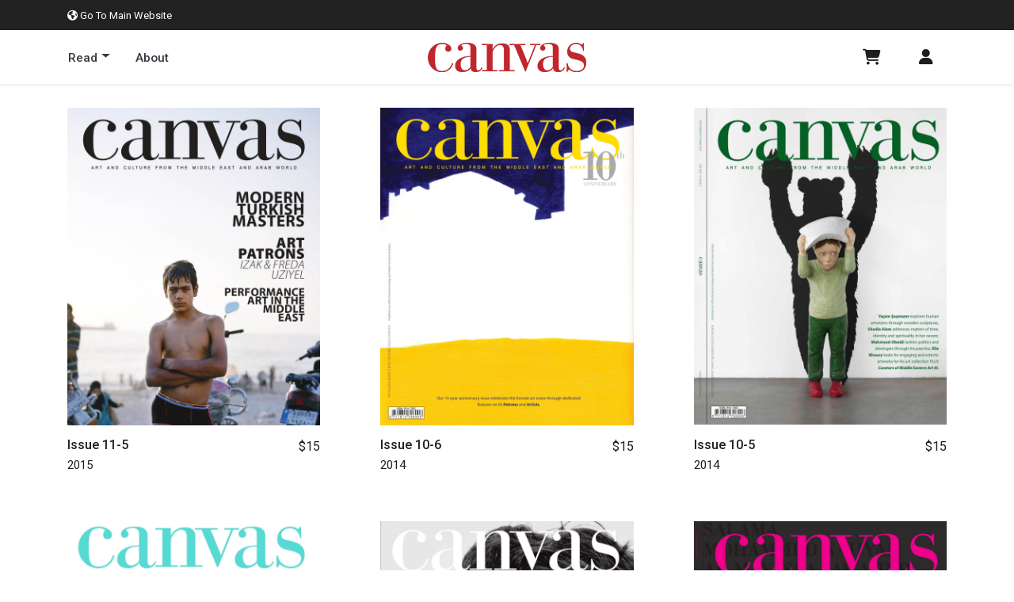

--- FILE ---
content_type: text/html; charset=UTF-8
request_url: https://read.canvasonline.com/product-category/canvas/print/
body_size: 173732
content:
  <!doctype html>
<html lang="en-US">
<head>
	<meta charset="UTF-8">
	<meta name="viewport" content="width=device-width, initial-scale=1">
	<link rel="profile" href="https://gmpg.org/xfn/11">
	<link rel="icon" href="#" type="image/gif" sizes="16x16">
	<title>Print &#8211; Canvas Magazine</title>
<meta name='robots' content='max-image-preview:large' />
<link rel='dns-prefetch' href='//cdnjs.cloudflare.com' />
<link rel='dns-prefetch' href='//capi-automation.s3.us-east-2.amazonaws.com' />
<link rel='dns-prefetch' href='//use.fontawesome.com' />
<link rel="alternate" type="application/rss+xml" title="Canvas Magazine &raquo; Feed" href="https://read.canvasonline.com/feed/" />
<link rel="alternate" type="application/rss+xml" title="Canvas Magazine &raquo; Comments Feed" href="https://read.canvasonline.com/comments/feed/" />
<link rel="alternate" type="application/rss+xml" title="Canvas Magazine &raquo; Print Category Feed" href="https://read.canvasonline.com/product-category/canvas/print/feed/" />
		<!-- This site uses the Google Analytics by MonsterInsights plugin v9.11.0 - Using Analytics tracking - https://www.monsterinsights.com/ -->
		<!-- Note: MonsterInsights is not currently configured on this site. The site owner needs to authenticate with Google Analytics in the MonsterInsights settings panel. -->
					<!-- No tracking code set -->
				<!-- / Google Analytics by MonsterInsights -->
		<style id='wp-img-auto-sizes-contain-inline-css' type='text/css'>
img:is([sizes=auto i],[sizes^="auto," i]){contain-intrinsic-size:3000px 1500px}
/*# sourceURL=wp-img-auto-sizes-contain-inline-css */
</style>
<link rel='stylesheet' id='woocommerce-multi-currency-css' href='https://read.canvasonline.com/wp-content/plugins/woocommerce-multi-currency/css/woocommerce-multi-currency.min.css?ver=2.3.11' type='text/css' media='all' />
<style id='woocommerce-multi-currency-inline-css' type='text/css'>
.woocommerce-multi-currency .wmc-list-currencies .wmc-currency.wmc-active {background: #f78080 !important;}.woocommerce-multi-currency .wmc-list-currencies .wmc-currency:hover {background: #f78080 !important;}.woocommerce-multi-currency .wmc-list-currencies .wmc-currency,.woocommerce-multi-currency .wmc-title, .woocommerce-multi-currency.wmc-price-switcher a {background: #212121 !important;}.woocommerce-multi-currency .wmc-title, .woocommerce-multi-currency .wmc-list-currencies .wmc-currency span,.woocommerce-multi-currency .wmc-list-currencies .wmc-currency a,.woocommerce-multi-currency.wmc-price-switcher a {color: #ffffff !important;}@media screen and (min-width: 769px) {.woocommerce-multi-currency.wmc-sidebar{top:50% !important;}}.woocommerce-multi-currency.wmc-sidebar .wmc-list-currencies .wmc-sidebar-open{background-color:#99999900;color:#cccccc;}.woocommerce-multi-currency.wmc-shortcode .wmc-currency{background-color:#ffffff;color:#212121}.woocommerce-multi-currency.wmc-shortcode .wmc-currency.wmc-active,.woocommerce-multi-currency.wmc-shortcode .wmc-current-currency{background-color:#ffffff;color:#212121}.woocommerce-multi-currency.wmc-shortcode.vertical-currency-symbols-circle:not(.wmc-currency-trigger-click) .wmc-currency-wrapper:hover .wmc-sub-currency,.woocommerce-multi-currency.wmc-shortcode.vertical-currency-symbols-circle.wmc-currency-trigger-click .wmc-sub-currency{animation: height_slide 100ms;}@keyframes height_slide {0% {height: 0;} 100% {height: 100%;} }
/*# sourceURL=woocommerce-multi-currency-inline-css */
</style>
<style id='wp-emoji-styles-inline-css' type='text/css'>

	img.wp-smiley, img.emoji {
		display: inline !important;
		border: none !important;
		box-shadow: none !important;
		height: 1em !important;
		width: 1em !important;
		margin: 0 0.07em !important;
		vertical-align: -0.1em !important;
		background: none !important;
		padding: 0 !important;
	}
/*# sourceURL=wp-emoji-styles-inline-css */
</style>
<link rel='stylesheet' id='wp-block-library-css' href='https://read.canvasonline.com/wp-includes/css/dist/block-library/style.min.css?ver=6.9' type='text/css' media='all' />
<style id='classic-theme-styles-inline-css' type='text/css'>
/*! This file is auto-generated */
.wp-block-button__link{color:#fff;background-color:#32373c;border-radius:9999px;box-shadow:none;text-decoration:none;padding:calc(.667em + 2px) calc(1.333em + 2px);font-size:1.125em}.wp-block-file__button{background:#32373c;color:#fff;text-decoration:none}
/*# sourceURL=/wp-includes/css/classic-themes.min.css */
</style>
<style id='font-awesome-svg-styles-default-inline-css' type='text/css'>
.svg-inline--fa {
  display: inline-block;
  height: 1em;
  overflow: visible;
  vertical-align: -.125em;
}
/*# sourceURL=font-awesome-svg-styles-default-inline-css */
</style>
<link rel='stylesheet' id='font-awesome-svg-styles-css' href='https://read.canvasonline.com/wp-content/uploads/font-awesome/v6.4.2/css/svg-with-js.css' type='text/css' media='all' />
<style id='font-awesome-svg-styles-inline-css' type='text/css'>
   .wp-block-font-awesome-icon svg::before,
   .wp-rich-text-font-awesome-icon svg::before {content: unset;}
/*# sourceURL=font-awesome-svg-styles-inline-css */
</style>
<style id='global-styles-inline-css' type='text/css'>
:root{--wp--preset--aspect-ratio--square: 1;--wp--preset--aspect-ratio--4-3: 4/3;--wp--preset--aspect-ratio--3-4: 3/4;--wp--preset--aspect-ratio--3-2: 3/2;--wp--preset--aspect-ratio--2-3: 2/3;--wp--preset--aspect-ratio--16-9: 16/9;--wp--preset--aspect-ratio--9-16: 9/16;--wp--preset--color--black: #000000;--wp--preset--color--cyan-bluish-gray: #abb8c3;--wp--preset--color--white: #ffffff;--wp--preset--color--pale-pink: #f78da7;--wp--preset--color--vivid-red: #cf2e2e;--wp--preset--color--luminous-vivid-orange: #ff6900;--wp--preset--color--luminous-vivid-amber: #fcb900;--wp--preset--color--light-green-cyan: #7bdcb5;--wp--preset--color--vivid-green-cyan: #00d084;--wp--preset--color--pale-cyan-blue: #8ed1fc;--wp--preset--color--vivid-cyan-blue: #0693e3;--wp--preset--color--vivid-purple: #9b51e0;--wp--preset--gradient--vivid-cyan-blue-to-vivid-purple: linear-gradient(135deg,rgb(6,147,227) 0%,rgb(155,81,224) 100%);--wp--preset--gradient--light-green-cyan-to-vivid-green-cyan: linear-gradient(135deg,rgb(122,220,180) 0%,rgb(0,208,130) 100%);--wp--preset--gradient--luminous-vivid-amber-to-luminous-vivid-orange: linear-gradient(135deg,rgb(252,185,0) 0%,rgb(255,105,0) 100%);--wp--preset--gradient--luminous-vivid-orange-to-vivid-red: linear-gradient(135deg,rgb(255,105,0) 0%,rgb(207,46,46) 100%);--wp--preset--gradient--very-light-gray-to-cyan-bluish-gray: linear-gradient(135deg,rgb(238,238,238) 0%,rgb(169,184,195) 100%);--wp--preset--gradient--cool-to-warm-spectrum: linear-gradient(135deg,rgb(74,234,220) 0%,rgb(151,120,209) 20%,rgb(207,42,186) 40%,rgb(238,44,130) 60%,rgb(251,105,98) 80%,rgb(254,248,76) 100%);--wp--preset--gradient--blush-light-purple: linear-gradient(135deg,rgb(255,206,236) 0%,rgb(152,150,240) 100%);--wp--preset--gradient--blush-bordeaux: linear-gradient(135deg,rgb(254,205,165) 0%,rgb(254,45,45) 50%,rgb(107,0,62) 100%);--wp--preset--gradient--luminous-dusk: linear-gradient(135deg,rgb(255,203,112) 0%,rgb(199,81,192) 50%,rgb(65,88,208) 100%);--wp--preset--gradient--pale-ocean: linear-gradient(135deg,rgb(255,245,203) 0%,rgb(182,227,212) 50%,rgb(51,167,181) 100%);--wp--preset--gradient--electric-grass: linear-gradient(135deg,rgb(202,248,128) 0%,rgb(113,206,126) 100%);--wp--preset--gradient--midnight: linear-gradient(135deg,rgb(2,3,129) 0%,rgb(40,116,252) 100%);--wp--preset--font-size--small: 13px;--wp--preset--font-size--medium: 20px;--wp--preset--font-size--large: 36px;--wp--preset--font-size--x-large: 42px;--wp--preset--spacing--20: 0.44rem;--wp--preset--spacing--30: 0.67rem;--wp--preset--spacing--40: 1rem;--wp--preset--spacing--50: 1.5rem;--wp--preset--spacing--60: 2.25rem;--wp--preset--spacing--70: 3.38rem;--wp--preset--spacing--80: 5.06rem;--wp--preset--shadow--natural: 6px 6px 9px rgba(0, 0, 0, 0.2);--wp--preset--shadow--deep: 12px 12px 50px rgba(0, 0, 0, 0.4);--wp--preset--shadow--sharp: 6px 6px 0px rgba(0, 0, 0, 0.2);--wp--preset--shadow--outlined: 6px 6px 0px -3px rgb(255, 255, 255), 6px 6px rgb(0, 0, 0);--wp--preset--shadow--crisp: 6px 6px 0px rgb(0, 0, 0);}:where(.is-layout-flex){gap: 0.5em;}:where(.is-layout-grid){gap: 0.5em;}body .is-layout-flex{display: flex;}.is-layout-flex{flex-wrap: wrap;align-items: center;}.is-layout-flex > :is(*, div){margin: 0;}body .is-layout-grid{display: grid;}.is-layout-grid > :is(*, div){margin: 0;}:where(.wp-block-columns.is-layout-flex){gap: 2em;}:where(.wp-block-columns.is-layout-grid){gap: 2em;}:where(.wp-block-post-template.is-layout-flex){gap: 1.25em;}:where(.wp-block-post-template.is-layout-grid){gap: 1.25em;}.has-black-color{color: var(--wp--preset--color--black) !important;}.has-cyan-bluish-gray-color{color: var(--wp--preset--color--cyan-bluish-gray) !important;}.has-white-color{color: var(--wp--preset--color--white) !important;}.has-pale-pink-color{color: var(--wp--preset--color--pale-pink) !important;}.has-vivid-red-color{color: var(--wp--preset--color--vivid-red) !important;}.has-luminous-vivid-orange-color{color: var(--wp--preset--color--luminous-vivid-orange) !important;}.has-luminous-vivid-amber-color{color: var(--wp--preset--color--luminous-vivid-amber) !important;}.has-light-green-cyan-color{color: var(--wp--preset--color--light-green-cyan) !important;}.has-vivid-green-cyan-color{color: var(--wp--preset--color--vivid-green-cyan) !important;}.has-pale-cyan-blue-color{color: var(--wp--preset--color--pale-cyan-blue) !important;}.has-vivid-cyan-blue-color{color: var(--wp--preset--color--vivid-cyan-blue) !important;}.has-vivid-purple-color{color: var(--wp--preset--color--vivid-purple) !important;}.has-black-background-color{background-color: var(--wp--preset--color--black) !important;}.has-cyan-bluish-gray-background-color{background-color: var(--wp--preset--color--cyan-bluish-gray) !important;}.has-white-background-color{background-color: var(--wp--preset--color--white) !important;}.has-pale-pink-background-color{background-color: var(--wp--preset--color--pale-pink) !important;}.has-vivid-red-background-color{background-color: var(--wp--preset--color--vivid-red) !important;}.has-luminous-vivid-orange-background-color{background-color: var(--wp--preset--color--luminous-vivid-orange) !important;}.has-luminous-vivid-amber-background-color{background-color: var(--wp--preset--color--luminous-vivid-amber) !important;}.has-light-green-cyan-background-color{background-color: var(--wp--preset--color--light-green-cyan) !important;}.has-vivid-green-cyan-background-color{background-color: var(--wp--preset--color--vivid-green-cyan) !important;}.has-pale-cyan-blue-background-color{background-color: var(--wp--preset--color--pale-cyan-blue) !important;}.has-vivid-cyan-blue-background-color{background-color: var(--wp--preset--color--vivid-cyan-blue) !important;}.has-vivid-purple-background-color{background-color: var(--wp--preset--color--vivid-purple) !important;}.has-black-border-color{border-color: var(--wp--preset--color--black) !important;}.has-cyan-bluish-gray-border-color{border-color: var(--wp--preset--color--cyan-bluish-gray) !important;}.has-white-border-color{border-color: var(--wp--preset--color--white) !important;}.has-pale-pink-border-color{border-color: var(--wp--preset--color--pale-pink) !important;}.has-vivid-red-border-color{border-color: var(--wp--preset--color--vivid-red) !important;}.has-luminous-vivid-orange-border-color{border-color: var(--wp--preset--color--luminous-vivid-orange) !important;}.has-luminous-vivid-amber-border-color{border-color: var(--wp--preset--color--luminous-vivid-amber) !important;}.has-light-green-cyan-border-color{border-color: var(--wp--preset--color--light-green-cyan) !important;}.has-vivid-green-cyan-border-color{border-color: var(--wp--preset--color--vivid-green-cyan) !important;}.has-pale-cyan-blue-border-color{border-color: var(--wp--preset--color--pale-cyan-blue) !important;}.has-vivid-cyan-blue-border-color{border-color: var(--wp--preset--color--vivid-cyan-blue) !important;}.has-vivid-purple-border-color{border-color: var(--wp--preset--color--vivid-purple) !important;}.has-vivid-cyan-blue-to-vivid-purple-gradient-background{background: var(--wp--preset--gradient--vivid-cyan-blue-to-vivid-purple) !important;}.has-light-green-cyan-to-vivid-green-cyan-gradient-background{background: var(--wp--preset--gradient--light-green-cyan-to-vivid-green-cyan) !important;}.has-luminous-vivid-amber-to-luminous-vivid-orange-gradient-background{background: var(--wp--preset--gradient--luminous-vivid-amber-to-luminous-vivid-orange) !important;}.has-luminous-vivid-orange-to-vivid-red-gradient-background{background: var(--wp--preset--gradient--luminous-vivid-orange-to-vivid-red) !important;}.has-very-light-gray-to-cyan-bluish-gray-gradient-background{background: var(--wp--preset--gradient--very-light-gray-to-cyan-bluish-gray) !important;}.has-cool-to-warm-spectrum-gradient-background{background: var(--wp--preset--gradient--cool-to-warm-spectrum) !important;}.has-blush-light-purple-gradient-background{background: var(--wp--preset--gradient--blush-light-purple) !important;}.has-blush-bordeaux-gradient-background{background: var(--wp--preset--gradient--blush-bordeaux) !important;}.has-luminous-dusk-gradient-background{background: var(--wp--preset--gradient--luminous-dusk) !important;}.has-pale-ocean-gradient-background{background: var(--wp--preset--gradient--pale-ocean) !important;}.has-electric-grass-gradient-background{background: var(--wp--preset--gradient--electric-grass) !important;}.has-midnight-gradient-background{background: var(--wp--preset--gradient--midnight) !important;}.has-small-font-size{font-size: var(--wp--preset--font-size--small) !important;}.has-medium-font-size{font-size: var(--wp--preset--font-size--medium) !important;}.has-large-font-size{font-size: var(--wp--preset--font-size--large) !important;}.has-x-large-font-size{font-size: var(--wp--preset--font-size--x-large) !important;}
:where(.wp-block-post-template.is-layout-flex){gap: 1.25em;}:where(.wp-block-post-template.is-layout-grid){gap: 1.25em;}
:where(.wp-block-term-template.is-layout-flex){gap: 1.25em;}:where(.wp-block-term-template.is-layout-grid){gap: 1.25em;}
:where(.wp-block-columns.is-layout-flex){gap: 2em;}:where(.wp-block-columns.is-layout-grid){gap: 2em;}
:root :where(.wp-block-pullquote){font-size: 1.5em;line-height: 1.6;}
/*# sourceURL=global-styles-inline-css */
</style>
<link rel='stylesheet' id='canvas-subscription-css' href='https://read.canvasonline.com/wp-content/plugins/canvas-subscription/public/css/canvas-subscription-public.css?ver=1.0.0' type='text/css' media='all' />
<link rel='stylesheet' id='canvas-subscriptionstaff_access-css' href='https://read.canvasonline.com/wp-content/plugins/canvas-subscription/public/css/canvas-subscription-staff_access-public.css?ver=1.0.0' type='text/css' media='all' />
<link rel='stylesheet' id='contact-form-7-css' href='https://read.canvasonline.com/wp-content/plugins/contact-form-7/includes/css/styles.css?ver=6.1.4' type='text/css' media='all' />
<link rel='stylesheet' id='woocommerce-conditional-product-fees-for-checkout-css' href='https://read.canvasonline.com/wp-content/plugins/woo-conditional-product-fees-for-checkout/public/css/woocommerce-conditional-product-fees-for-checkout-public.css?ver=4.3.2' type='text/css' media='all' />
<link rel='stylesheet' id='woocommerce-layout-css' href='https://read.canvasonline.com/wp-content/plugins/woocommerce/assets/css/woocommerce-layout.css?ver=10.4.3' type='text/css' media='all' />
<link rel='stylesheet' id='woocommerce-smallscreen-css' href='https://read.canvasonline.com/wp-content/plugins/woocommerce/assets/css/woocommerce-smallscreen.css?ver=10.4.3' type='text/css' media='only screen and (max-width: 768px)' />
<link rel='stylesheet' id='woocommerce-general-css' href='https://read.canvasonline.com/wp-content/plugins/woocommerce/assets/css/woocommerce.css?ver=10.4.3' type='text/css' media='all' />
<style id='woocommerce-inline-inline-css' type='text/css'>
.woocommerce form .form-row .required { visibility: visible; }
/*# sourceURL=woocommerce-inline-inline-css */
</style>
<link rel='stylesheet' id='wpos-slick-style-css' href='https://read.canvasonline.com/wp-content/plugins/woo-product-slider-and-carousel-with-category/assets/css/slick.css?ver=3.0.3' type='text/css' media='all' />
<link rel='stylesheet' id='wcpscwc-public-style-css' href='https://read.canvasonline.com/wp-content/plugins/woo-product-slider-and-carousel-with-category/assets/css/wcpscwc-public.css?ver=3.0.3' type='text/css' media='all' />
<link rel='stylesheet' id='bootstrap-css' href='https://read.canvasonline.com/wp-content/themes/canvas/assets/css/bootstrap.min.css?ver=4.0.0' type='text/css' media='all' />
<link rel='stylesheet' id='font-awesome-css' href='https://read.canvasonline.com/wp-content/plugins/elementor/assets/lib/font-awesome/css/font-awesome.min.css?ver=4.7.0' type='text/css' media='all' />
<link rel='stylesheet' id='magnific-popup-css' href='https://read.canvasonline.com/wp-content/themes/canvas/assets/css/magnific-popup.css?ver=1.0' type='text/css' media='all' />
<link rel='stylesheet' id='sorbet-main-css' href='https://read.canvasonline.com/wp-content/themes/canvas/assets/css/main.css?ver=1.0' type='text/css' media='all' />
<link rel='stylesheet' id='canvas-style-css' href='https://read.canvasonline.com/wp-content/themes/canvas/style.css?ver=1.0' type='text/css' media='all' />
<link rel='stylesheet' id='sorbet-responsive-css' href='https://read.canvasonline.com/wp-content/themes/canvas/assets/css/responsive.css?ver=1.0' type='text/css' media='all' />
<link rel='stylesheet' id='pscrollbar-css' href='https://read.canvasonline.com/wp-content/plugins/quadmenu/assets/frontend/pscrollbar/perfect-scrollbar.min.css?ver=3.3.2' type='text/css' media='all' />
<link rel='stylesheet' id='owlcarousel-css' href='https://read.canvasonline.com/wp-content/plugins/quadmenu/assets/frontend/owlcarousel/owl.carousel.min.css?ver=3.3.2' type='text/css' media='all' />
<link rel='stylesheet' id='quadmenu-normalize-css' href='https://read.canvasonline.com/wp-content/plugins/quadmenu/assets/frontend/css/quadmenu-normalize.css?ver=3.3.2' type='text/css' media='all' />
<link rel='stylesheet' id='quadmenu-widgets-css' href='https://read.canvasonline.com/wp-content/uploads/canvas/quadmenu-widgets.css?ver=1669815145' type='text/css' media='all' />
<link rel='stylesheet' id='quadmenu-css' href='https://read.canvasonline.com/wp-content/plugins/quadmenu/build/frontend/style.css?ver=3.3.2' type='text/css' media='all' />
<link rel='stylesheet' id='quadmenu-locations-css' href='https://read.canvasonline.com/wp-content/uploads/canvas/quadmenu-locations.css?ver=1669815144' type='text/css' media='all' />
<link rel='stylesheet' id='dashicons-css' href='https://read.canvasonline.com/wp-includes/css/dashicons.min.css?ver=6.9' type='text/css' media='all' />
<link rel='stylesheet' id='font-awesome-official-css' href='https://use.fontawesome.com/releases/v6.4.2/css/all.css' type='text/css' media='all' integrity="sha384-blOohCVdhjmtROpu8+CfTnUWham9nkX7P7OZQMst+RUnhtoY/9qemFAkIKOYxDI3" crossorigin="anonymous" />
<link rel='stylesheet' id='select2-css' href='https://read.canvasonline.com/wp-content/plugins/woocommerce/assets/css/select2.css?ver=10.4.3' type='text/css' media='all' />
<link rel='stylesheet' id='woovr-frontend-css' href='https://read.canvasonline.com/wp-content/plugins/wpc-variations-radio-buttons/assets/css/frontend.css?ver=3.7.2' type='text/css' media='all' />
<link rel='stylesheet' id='font-awesome-official-v4shim-css' href='https://use.fontawesome.com/releases/v6.4.2/css/v4-shims.css' type='text/css' media='all' integrity="sha384-IqMDcR2qh8kGcGdRrxwop5R2GiUY5h8aDR/LhYxPYiXh3sAAGGDkFvFqWgFvTsTd" crossorigin="anonymous" />
<!--n2css--><!--n2js--><script type="text/javascript" src="https://read.canvasonline.com/wp-includes/js/jquery/jquery.min.js?ver=3.7.1" id="jquery-core-js"></script>
<script type="text/javascript" src="https://read.canvasonline.com/wp-includes/js/jquery/jquery-migrate.min.js?ver=3.4.1" id="jquery-migrate-js"></script>
<script type="text/javascript" id="woocommerce-multi-currency-js-extra">
/* <![CDATA[ */
var wooMultiCurrencyParams = {"enableCacheCompatible":"0","ajaxUrl":"https://read.canvasonline.com/wp-admin/admin-ajax.php","switchByJS":"0","woo_subscription":"","extra_params":[],"current_currency":"USD","currencyByPaymentImmediately":"1","click_to_expand_currencies_bar":"","filter_price_meta_query":"","filter_price_tax_query":"","filter_price_search_query":"","filter_price_query_vars":""};
//# sourceURL=woocommerce-multi-currency-js-extra
/* ]]> */
</script>
<script type="text/javascript" src="https://read.canvasonline.com/wp-content/plugins/woocommerce-multi-currency/js/woocommerce-multi-currency.min.js?ver=2.3.11" id="woocommerce-multi-currency-js"></script>
<script type="text/javascript" src="https://read.canvasonline.com/wp-content/plugins/miniorange-login-openid/includes/js/mo_openid_jquery.cookie.min.js?ver=6.9" id="js-cookie-script-js"></script>
<script type="text/javascript" src="https://read.canvasonline.com/wp-content/plugins/miniorange-login-openid/includes/js/mo-openid-social_login.js?ver=6.9" id="mo-social-login-script-js"></script>
<script type="text/javascript" src="https://read.canvasonline.com/wp-content/plugins/canvas-subscription/public/js/canvas-subscription-public.js?ver=1.0.0" id="canvas-subscription-js"></script>
<script type="text/javascript" src="https://read.canvasonline.com/wp-content/plugins/sticky-menu-or-anything-on-scroll/assets/js/jq-sticky-anything.min.js?ver=2.1.1" id="stickyAnythingLib-js"></script>
<script type="text/javascript" src="https://read.canvasonline.com/wp-content/plugins/woocommerce/assets/js/jquery-tiptip/jquery.tipTip.min.js?ver=10.4.3" id="jquery-tiptip-js"></script>
<script type="text/javascript" id="woocommerce-conditional-product-fees-for-checkout-js-extra">
/* <![CDATA[ */
var wcpfc_public_vars = {"fee_tooltip_data":[]};
//# sourceURL=woocommerce-conditional-product-fees-for-checkout-js-extra
/* ]]> */
</script>
<script type="text/javascript" src="https://read.canvasonline.com/wp-content/plugins/woo-conditional-product-fees-for-checkout/public/js/woocommerce-conditional-product-fees-for-checkout-public.js?ver=4.3.2" id="woocommerce-conditional-product-fees-for-checkout-js"></script>
<script type="text/javascript" src="https://read.canvasonline.com/wp-content/plugins/woocommerce/assets/js/jquery-blockui/jquery.blockUI.min.js?ver=2.7.0-wc.10.4.3" id="wc-jquery-blockui-js" defer="defer" data-wp-strategy="defer"></script>
<script type="text/javascript" id="wc-add-to-cart-js-extra">
/* <![CDATA[ */
var wc_add_to_cart_params = {"ajax_url":"/wp-admin/admin-ajax.php","wc_ajax_url":"/?wc-ajax=%%endpoint%%","i18n_view_cart":"View cart","cart_url":"https://read.canvasonline.com/cart/","is_cart":"","cart_redirect_after_add":"no"};
//# sourceURL=wc-add-to-cart-js-extra
/* ]]> */
</script>
<script type="text/javascript" src="https://read.canvasonline.com/wp-content/plugins/woocommerce/assets/js/frontend/add-to-cart.min.js?ver=10.4.3" id="wc-add-to-cart-js" defer="defer" data-wp-strategy="defer"></script>
<script type="text/javascript" src="https://read.canvasonline.com/wp-content/plugins/woocommerce/assets/js/js-cookie/js.cookie.min.js?ver=2.1.4-wc.10.4.3" id="wc-js-cookie-js" defer="defer" data-wp-strategy="defer"></script>
<script type="text/javascript" id="woocommerce-js-extra">
/* <![CDATA[ */
var woocommerce_params = {"ajax_url":"/wp-admin/admin-ajax.php","wc_ajax_url":"/?wc-ajax=%%endpoint%%","i18n_password_show":"Show password","i18n_password_hide":"Hide password"};
//# sourceURL=woocommerce-js-extra
/* ]]> */
</script>
<script type="text/javascript" src="https://read.canvasonline.com/wp-content/plugins/woocommerce/assets/js/frontend/woocommerce.min.js?ver=10.4.3" id="woocommerce-js" defer="defer" data-wp-strategy="defer"></script>
<script type="text/javascript" src="https://read.canvasonline.com/wp-content/plugins/woocommerce/assets/js/select2/select2.full.min.js?ver=4.0.3-wc.10.4.3" id="wc-select2-js" defer="defer" data-wp-strategy="defer"></script>
<script type="text/javascript" id="woocommerce-multi-currency-switcher-js-extra">
/* <![CDATA[ */
var _woocommerce_multi_currency_params = {"use_session":"cookie","do_not_reload_page":"","ajax_url":"https://read.canvasonline.com/wp-admin/admin-ajax.php","posts_submit":"0","switch_by_js":"","switch_container":"0"};
//# sourceURL=woocommerce-multi-currency-switcher-js-extra
/* ]]> */
</script>
<script type="text/javascript" src="https://read.canvasonline.com/wp-content/plugins/woocommerce-multi-currency/js/woocommerce-multi-currency-switcher.min.js?ver=2.3.11" id="woocommerce-multi-currency-switcher-js"></script>
<link rel="https://api.w.org/" href="https://read.canvasonline.com/wp-json/" /><link rel="alternate" title="JSON" type="application/json" href="https://read.canvasonline.com/wp-json/wp/v2/product_cat/21" /><link rel="EditURI" type="application/rsd+xml" title="RSD" href="https://read.canvasonline.com/xmlrpc.php?rsd" />
<meta name="generator" content="WordPress 6.9" />
<meta name="generator" content="WooCommerce 10.4.3" />
<!-- Google Tag Manager -->
<script>(function(w,d,s,l,i){w[l]=w[l]||[];w[l].push({'gtm.start':
new Date().getTime(),event:'gtm.js'});var f=d.getElementsByTagName(s)[0],
j=d.createElement(s),dl=l!='dataLayer'?'&l='+l:'';j.async=true;j.src=
'https://www.googletagmanager.com/gtm.js?id='+i+dl;f.parentNode.insertBefore(j,f);
})(window,document,'script','dataLayer','GTM-KQTTXS2');</script>
<!-- End Google Tag Manager -->

<meta name="google-site-verification" content="QACMzuRDGZSRwsdlosbJb3zP5Q6XqYMEAW7tJoiy-BY" /><!-- Ad Top Banner -->
<script async src="https://securepubads.g.doubleclick.net/tag/js/gpt.js"></script>
<script>
  window.googletag = window.googletag || {cmd: []};
  googletag.cmd.push(function() {
    googletag.defineSlot('/22688088195/read-canvasonline-top-banner-728x90', [728, 90], 'div-gpt-ad-1649236189660-0').addService(googletag.pubads());
    googletag.pubads().enableSingleRequest();
    googletag.enableServices();
  });
</script>


<!-- Ad Bottom Banner -->
<script async src="https://securepubads.g.doubleclick.net/tag/js/gpt.js"></script>
<script>
  window.googletag = window.googletag || {cmd: []};
  googletag.cmd.push(function() {
    googletag.defineSlot('/22688088195/read-canvasonline-bottom-banner-728x90', [728, 90], 'div-gpt-ad-1649321441768-0').addService(googletag.pubads());
    googletag.pubads().enableSingleRequest();
    googletag.enableServices();
  });
</script>


<!-- Script for Parent & Child -->
<!-- Top Banner -->
<script async src="https://securepubads.g.doubleclick.net/tag/js/gpt.js"></script>
<script>
  window.googletag = window.googletag || {cmd: []};
  googletag.cmd.push(function() {
    googletag.defineSlot('/22688088195/Read-Canvas-Ad-Banner/read-canvas-ad-top-banner', [[728, 90], [320, 50]], 'div-gpt-ad-1649486749704-0').addService(googletag.pubads());
    googletag.pubads().enableSingleRequest();
    googletag.enableServices();
  });
</script>

<!-- Bottom Banner -->
<script async src="https://securepubads.g.doubleclick.net/tag/js/gpt.js"></script>
<script>
  window.googletag = window.googletag || {cmd: []};
  googletag.cmd.push(function() {
    googletag.defineSlot('/22688088195/Read-Canvas-Ad-Banner/Read-Canvas-Ad-Bottom-Banner', [[728, 90], [320, 50]], 'div-gpt-ad-1649486695267-0').addService(googletag.pubads());
    googletag.pubads().enableSingleRequest();
    googletag.enableServices();
  });
</script>


	<noscript><style>.woocommerce-product-gallery{ opacity: 1 !important; }</style></noscript>
	
	<meta name="viewport" content="width=device-width, initial-scale=1.0">

	<meta name="generator" content="Elementor 3.33.6; features: additional_custom_breakpoints; settings: css_print_method-external, google_font-enabled, font_display-auto">
			<script  type="text/javascript">
				!function(f,b,e,v,n,t,s){if(f.fbq)return;n=f.fbq=function(){n.callMethod?
					n.callMethod.apply(n,arguments):n.queue.push(arguments)};if(!f._fbq)f._fbq=n;
					n.push=n;n.loaded=!0;n.version='2.0';n.queue=[];t=b.createElement(e);t.async=!0;
					t.src=v;s=b.getElementsByTagName(e)[0];s.parentNode.insertBefore(t,s)}(window,
					document,'script','https://connect.facebook.net/en_US/fbevents.js');
			</script>
			<!-- WooCommerce Facebook Integration Begin -->
			<script  type="text/javascript">

				fbq('init', '430851634842683', {}, {
    "agent": "woocommerce_0-10.4.3-3.5.15"
});

				document.addEventListener( 'DOMContentLoaded', function() {
					// Insert placeholder for events injected when a product is added to the cart through AJAX.
					document.body.insertAdjacentHTML( 'beforeend', '<div class=\"wc-facebook-pixel-event-placeholder\"></div>' );
				}, false );

			</script>
			<!-- WooCommerce Facebook Integration End -->
						<style>
				.e-con.e-parent:nth-of-type(n+4):not(.e-lazyloaded):not(.e-no-lazyload),
				.e-con.e-parent:nth-of-type(n+4):not(.e-lazyloaded):not(.e-no-lazyload) * {
					background-image: none !important;
				}
				@media screen and (max-height: 1024px) {
					.e-con.e-parent:nth-of-type(n+3):not(.e-lazyloaded):not(.e-no-lazyload),
					.e-con.e-parent:nth-of-type(n+3):not(.e-lazyloaded):not(.e-no-lazyload) * {
						background-image: none !important;
					}
				}
				@media screen and (max-height: 640px) {
					.e-con.e-parent:nth-of-type(n+2):not(.e-lazyloaded):not(.e-no-lazyload),
					.e-con.e-parent:nth-of-type(n+2):not(.e-lazyloaded):not(.e-no-lazyload) * {
						background-image: none !important;
					}
				}
			</style>
			<link rel="icon" href="https://read.canvasonline.com/wp-content/uploads/2020/05/favicon.ico" sizes="32x32" />
<link rel="icon" href="https://read.canvasonline.com/wp-content/uploads/2020/05/favicon.ico" sizes="192x192" />
<link rel="apple-touch-icon" href="https://read.canvasonline.com/wp-content/uploads/2020/05/favicon.ico" />
<meta name="msapplication-TileImage" content="https://read.canvasonline.com/wp-content/uploads/2020/05/favicon.ico" />
		<style type="text/css" id="wp-custom-css">
			/* PDF */
.flipbook-icon-fa:before {
	font-weight: normal; }
.flipbook-textLayer {
	position: relative!important; }

.payment_box, .woovr-variations > div:first-child
{
	display: none !important;
}

.woovr-variations-default
{
	display: block !important;
}

.woocommerce-variation-add-to-cart .woocommerce-product-details__short-description > p
{ display: none; }

.Christmas-banner
{
border: 0px;
    background: transparent !important;
    display: block !important;
    position: relative !important;
    width: 100% !important;
    height: 100%;
    max-width: 100% !important;
    left: 0;
    margin: 0;
}

.Christmas-banner p
{
    display: inline-block !important;
    position: absolute !important;
    left: 45% !important;
    right: 0 !important;
    bottom: -220px;
}

.Christmas-banner p a
{
    background: white !important;
    color: #c0272c !important;
}


.Christmas-banner p a:hover
{
    background: black !important;
    color: #fff !important;
}
/*--------------------------------------------------------------
## TopBar
--------------------------------------------------------------*/
.topbar
{
    background: #222;
    padding: 8px;
}
.topbar a
{
	color: #fff;
    font-size: 13px;
}

.topbar a:hover
{
	color: #c1272c;
}

.navbar
{ padding: .7rem 1rem !important; }

/* By Mustafa for Ad Banner */

.desktop-ads-banner, .mobile-ads-banner
{ text-align:center; padding-bottom: 50px; }

ul.pdfpageList { margin: 0!important; padding: 0!important; list-style: none!important;}
ul.pdfpageList li { display: block; width: 100%!important;}
ul.pdfpageList li img { width: 100%!important;}

.hide-me { display: none !important; }

/*MailCHimp Contact Form 7*/
.email-982 .wpcf7-validates-as-email {
    width: 100%;
    font-size: 1rem;
    line-height: 1.5;
    color: #495057;
    background-color: #fff;
    background-clip: padding-box;
    border: 1px solid #ced4da;
    border-radius: 0.25rem;
    transition: border-color .15s ease-in-out,box-shadow .15s ease-in-out;
    padding: 0.64rem 0.75rem;
    border-radius: 0;
}

.subscriber .wpcf7-submit
{
   color: #fff !important;
    background-color: #343a40 !important;
    border-color: #343a40 !important;
    border-radius: 0 !important;
    letter-spacing: 0.075em !important;
    line-height: 1.6 !important;
    font-size: 1.0rem !important;
    text-transform: uppercase !important;
    padding: 0.5rem 2.5rem !important;
    float: left !important;
}

.subscriber .wpcf7-response-output { margin: 0em 0.5em 1em !important; }

.contemporary-kingdom,.postid-2769 .woocommerce-product-details__short-description p.small, .woocommerce-page .term-description
{ display: none !important; } 

.subscriber .mb-2 { margin: 0px !important; }

.subscriber input, .new-subscriber input {
    padding: 10px;
    width: 100%;
    margin-bottom: 21px;
}

.new-subscriber .wpcf7-submit {
    color: #fff !important;
    background-color: #343a40 !important;
    border-color: #343a40 !important;
    border-radius: 0 !important;
    letter-spacing: 0.075em !important;
    line-height: 1.6 !important;
    font-size: 1.0rem !important;
    text-transform: uppercase !important;
    padding: 0.5rem 2.5rem !important;
}

.page-id-2888 .header-section, .page-id-2888 .footer-section
{ display: none !important; }

.postid-2938 .woovr-variations-default, .postid-3371 .woovr-variations-default
{ display: block !important; }

.woocommerce-cart label[for="coupon_code"]{ display: none; }

.single-product #woocommerce-multi-currency-1
{ display: none; }

.fa-twitter:before {
    content: "\e61b" !important;
}

.woocommerce-cart .qty
{ pointer-events: none !important; border: 0px solid !important;}

.n-uc-nOGysFj7sHPB
{
	border: 0px;  background: transparent !important; top: 119px;
    left: -180px;
}

.woocommerce div.product div.images .woocommerce-product-gallery__image:nth-child(n+2)
{ width: 100% !important; }

.coupon
{ display: flex; }

.coupon #coupon_code 
{ width: 100% !important; max-width: 180px !important; }

.coupon button
{ width: 100% !important; background: #c1272d !important; }

.coupon button:hover
{ background: black !important; }

.checkout_coupon
{
    display: flex;
    align-items: baseline;
}

.checkout_coupon .button
{ background: #c1272d !important; }

.checkout_coupon .button:hover
{ background: #000000 !important; }

@media(min-width: 1200px)
{
 	.mobile-ads-banner{ display: none !important; text-align: center;}
	.mobile-ads-banner img { margin: 0 auto !important; }
}

@media(max-width: 1200px)
{
	.Christmas-banner p
	{ bottom: -195px; }
}

@media(max-width: 1024px)
{
	.desktop-ads-banner { display: none !important; text-align: center; }
		.desktop-ads-banner img { margin: 0 auto !important; }
	
}

@media (max-width: 868px) {
    .Christmas-banner p {
        bottom: -150px;
    }
}		</style>
		<!-- Top Banner -->
<script async src="https://securepubads.g.doubleclick.net/tag/js/gpt.js"></script>
<script>
  window.googletag = window.googletag || {cmd: []};
  googletag.cmd.push(function() {
    googletag.defineSlot('/22688088195/Read-Canvas-Ad-Banner/read-canvas-ad-top-banner', [[728, 90], [320, 50]], 'div-gpt-ad-1649486749704-0').addService(googletag.pubads());
    googletag.pubads().enableSingleRequest();
    googletag.enableServices();
  });
</script>

<!-- Bottom Banner -->
<script async src="https://securepubads.g.doubleclick.net/tag/js/gpt.js"></script>
<script>
  window.googletag = window.googletag || {cmd: []};
  googletag.cmd.push(function() {
    googletag.defineSlot('/22688088195/Read-Canvas-Ad-Banner/Read-Canvas-Ad-Bottom-Banner', [[728, 90], [320, 50]], 'div-gpt-ad-1649486695267-0').addService(googletag.pubads());
    googletag.pubads().enableSingleRequest();
    googletag.enableServices();
  });
</script>
	<!-- Google Tag Manager -->
<script>(function(w,d,s,l,i){w[l]=w[l]||[];w[l].push({'gtm.start':
new Date().getTime(),event:'gtm.js'});var f=d.getElementsByTagName(s)[0],
j=d.createElement(s),dl=l!='dataLayer'?'&l='+l:'';j.async=true;j.src=
'https://www.googletagmanager.com/gtm.js?id='+i+dl;f.parentNode.insertBefore(j,f);
})(window,document,'script','dataLayer','GTM-KQTTXS2');</script>
<!-- End Google Tag Manager -->
	
<style type="text/css" media="screen">
.fa, .far, .fas{font-family:FontAwesome!important;font-weight:normal!important;font-style:normal!important;}
.woocommerce-account .woocommerce-MyAccount-navigation ul{padding:0;border-top:1px solid #eee;margin:0 0 3em 0;}
.woocommerce-account .woocommerce-MyAccount-navigation ul li{list-style:none;border-bottom:1px solid #eee;padding-bottom:0;}
.woocommerce-account .woocommerce-MyAccount-navigation ul li.is-active a:before{opacity:1;}
.woocommerce-account .woocommerce-MyAccount-navigation ul li a{padding:10px 5px;display:block;}
.woocommerce-account .woocommerce-MyAccount-navigation ul li a:before{margin-right:20px;opacity:.25;}
.woocommerce-account .woocommerce-MyAccount-navigation ul li a:hover:before{opacity:1;}
.woocommerce-account .woocommerce-MyAccount-navigation ul li.woocommerce-MyAccount-navigation-link--dashboard a:before{font-family:'FontAwesome';content:"\f0e4";}
.woocommerce-account .woocommerce-MyAccount-navigation ul li.woocommerce-MyAccount-navigation-link--orders a:before{font-family:'FontAwesome';content:"\f291";}
.woocommerce-account .woocommerce-MyAccount-navigation ul li.woocommerce-MyAccount-navigation-link--downloads a:before{font-family:'FontAwesome';content:"\f1c6";}
.woocommerce-account .woocommerce-MyAccount-navigation ul li.woocommerce-MyAccount-navigation-link--edit-address a:before{font-family:'FontAwesome';content:"\f015";}
.woocommerce-account .woocommerce-MyAccount-navigation ul li.woocommerce-MyAccount-navigation-link--payment-methods a:before{font-family:'FontAwesome';content:"\f09d";}
.woocommerce-account .woocommerce-MyAccount-navigation ul li.woocommerce-MyAccount-navigation-link--edit-account a:before{font-family:'FontAwesome';content:"\f007";}
.woocommerce-account .woocommerce-MyAccount-navigation ul li.woocommerce-MyAccount-navigation-link--customer-logout a:before{font-family:'FontAwesome';content:"\f08b";}
.woocommerce-account .woocommerce-MyAccount-navigation ul li.woocommerce-MyAccount-navigation-link--my-purchase a:before{font-family:'FontAwesome';content:"\f291";}
.woocommerce-account .woocommerce-MyAccount-content h2{font-size:25px;text-align:center;font-weight:600;}
.woocommerce-account p.order-again{text-align:right;}
.woocommerce-account .woocommerce-EditAccountForm input[type="submit"]{margin-top:50px;float:right;}
p.order-again, p:empty {display:none; visibility: hidden;}

/* Menu */
ul.navbar-menu { margin: 0; }
.menu-main-menu-container { margin-left: -1rem; }
.navbar-light .navbar-menu .nav-link { color: #343a40; font-size: 1.20rem; font-weight: 500; }
.navbar-light .navbar-menu .nav-link span { font-size: 80%; }
.navbar-menu .dropdown-menu, .header-nav .dropdown-menu { border: 0px; background-color: #f2f2f2; }
.header-nav .dropdown-menu { margin-top: .5rem; }

@media (min-width: 768px) {
    .navbar-brand.canvas { position: absolute; left: 50%; transform: translateX(-50%); -webkit-transform: translateX(-50%); -moz-transform: translateX(-50%); }
}
@media (max-width: 767px) {
    .navbar-brand.canvas img { max-width: 120px; } 
    .header-nav .dropdown-menu { left: -50px; }
}

</style>

</head>
<body data-rsssl=1 class="wp-theme-canvas theme-canvas woocommerce woocommerce-page woocommerce-no-js woocommerce-multi-currency-USD elementor-default elementor-kit-291">
<!-- Google Tag Manager (noscript) -->
<noscript><iframe src="https://www.googletagmanager.com/ns.html?id=GTM-KQTTXS2"
height="0" width="0" style="display:none;visibility:hidden"></iframe></noscript>
<!-- End Google Tag Manager (noscript) -->
<header class="header-section">
	
		<!-- Topbar -->
		<div class="topbar">
			<div class="container">
				<div class="top-details">
					<a href="https://canvasonline.com/"><i class="fa fa-globe"></i> Go To Main Website</a>
				</div>
			</div>
		</div>
	
    <div class="container">
               
        <nav class="navbar navbar-expand-md navbar-light row">
            
                                <a href="https://read.canvasonline.com/%20" class="navbar-brand canvas">
						<img src="https://read.canvasonline.com/wp-content/uploads/2020/08/ECanvas-Red.png" alt="Canvas Magazine">
					</a>
                        
                <div class="d-none d-md-block">
                    <div class="menu-main-menu-container"><ul id="menu-main-menu" class="nav navbar-menu" itemscope itemtype="http://www.schema.org/SiteNavigationElement"><li  id="menu-item-1910" class="menu-item menu-item-type-post_type menu-item-object-page menu-item-has-children dropdown menu-item-1910 nav-item"><a href="#" data-toggle="dropdown" aria-haspopup="true" aria-expanded="false" class="dropdown-toggle nav-link" id="menu-item-dropdown-1910"><span itemprop="name">Read</span></a>
<ul class="dropdown-menu" aria-labelledby="menu-item-dropdown-1910">
	<li  id="menu-item-2815" class="menu-item menu-item-type-taxonomy menu-item-object-product_cat current-product_cat-ancestor menu-item-2815 nav-item"><a itemprop="url" href="https://read.canvasonline.com/product-category/canvas/" class="dropdown-item"><span itemprop="name">Canvas</span></a></li>
	<li  id="menu-item-2806" class="menu-item menu-item-type-custom menu-item-object-custom menu-item-2806 nav-item"><a itemprop="url" href="/product-category/canvas-bilarabia/" class="dropdown-item"><span itemprop="name">Canvas BilArabia</span></a></li>
	<li  id="menu-item-2811" class="menu-item menu-item-type-custom menu-item-object-custom menu-item-2811 nav-item"><a itemprop="url" href="/product/contemporary-kingdom/" class="dropdown-item"><span itemprop="name">Contemporary Kingdom</span></a></li>
	<li  id="menu-item-2805" class="menu-item menu-item-type-custom menu-item-object-custom menu-item-2805 nav-item"><a itemprop="url" href="/product/annual-subscription/" class="dropdown-item"><span itemprop="name">Annual Subscription</span></a></li>
</ul>
</li>
<li  id="menu-item-1865" class="d-none menu-item menu-item-type-post_type menu-item-object-page menu-item-has-children dropdown menu-item-1865 nav-item"><a href="#" data-toggle="dropdown" aria-haspopup="true" aria-expanded="false" class="dropdown-toggle nav-link" id="menu-item-dropdown-1865"><span itemprop="name">Shop</span></a>
<ul class="dropdown-menu" aria-labelledby="menu-item-dropdown-1865">
	<li  id="menu-item-2780" class="menu-item menu-item-type-taxonomy menu-item-object-product_cat menu-item-2780 nav-item"><a itemprop="url" href="https://read.canvasonline.com/product-category/tshirts/" class="dropdown-item"><span itemprop="name">T-shirts</span></a></li>
	<li  id="menu-item-2781" class="menu-item menu-item-type-taxonomy menu-item-object-product_cat menu-item-2781 nav-item"><a itemprop="url" href="https://read.canvasonline.com/product-category/simple-totes/" class="dropdown-item"><span itemprop="name">Simple Totes</span></a></li>
	<li  id="menu-item-2782" class="menu-item menu-item-type-taxonomy menu-item-object-product_cat menu-item-2782 nav-item"><a itemprop="url" href="https://read.canvasonline.com/product-category/stickers/" class="dropdown-item"><span itemprop="name">Stickers</span></a></li>
	<li  id="menu-item-2783" class="menu-item menu-item-type-taxonomy menu-item-object-product_cat menu-item-2783 nav-item"><a itemprop="url" href="https://read.canvasonline.com/product-category/stationary/" class="dropdown-item"><span itemprop="name">Stationary</span></a></li>
	<li  id="menu-item-2784" class="menu-item menu-item-type-taxonomy menu-item-object-product_cat menu-item-2784 nav-item"><a itemprop="url" href="https://read.canvasonline.com/product-category/home-accessories/" class="dropdown-item"><span itemprop="name">Home Accessories</span></a></li>
	<li  id="menu-item-2785" class="menu-item menu-item-type-taxonomy menu-item-object-product_cat menu-item-2785 nav-item"><a itemprop="url" href="https://read.canvasonline.com/product-category/caps/" class="dropdown-item"><span itemprop="name">Caps</span></a></li>
	<li  id="menu-item-2786" class="menu-item menu-item-type-taxonomy menu-item-object-product_cat menu-item-2786 nav-item"><a itemprop="url" href="https://read.canvasonline.com/product-category/magnets/" class="dropdown-item"><span itemprop="name">Magnets</span></a></li>
	<li  id="menu-item-2787" class="menu-item menu-item-type-taxonomy menu-item-object-product_cat menu-item-2787 nav-item"><a itemprop="url" href="https://read.canvasonline.com/product-category/posters/" class="dropdown-item"><span itemprop="name">Posters</span></a></li>
</ul>
</li>
<li  id="menu-item-1765" class="menu-item menu-item-type-post_type menu-item-object-page menu-item-1765 nav-item"><a itemprop="url" href="https://read.canvasonline.com/about/" class="nav-link"><span itemprop="name">About</span></a></li>
</ul></div>                </div>
        
                                        <div class="header-nav nav ml-auto">
                            		<a class="btn-lg mr-md-3 open_sidecart cart-contents" href="https://read.canvasonline.com/cart/">
			<i class="fa fa-shopping-cart"></i>
	            </a>
                                                                <a class="xoo-el-login-tgr btn-lg" href="/my-account/"><i class="fa fa-user"></i></a>
                                                    </div>
                                    <button class="navbar-toggler border-0 text-danger" type="button" data-toggle="collapse" data-target="#collapsingNavbar">
                <span class="navbar-toggler-icon"></span>
            </button>
            <div class="d-block d-sm-none col-12" >

                    <div id="collapsingNavbar" class="collapse navbar-collapse"><ul id="menu-main-menu-1" class="nav navbar-menu" itemscope itemtype="http://www.schema.org/SiteNavigationElement"><li  class="menu-item menu-item-type-post_type menu-item-object-page menu-item-has-children dropdown menu-item-1910 nav-item"><a href="#" data-toggle="dropdown" aria-haspopup="true" aria-expanded="false" class="dropdown-toggle nav-link" id="menu-item-dropdown-1910"><span itemprop="name">Read</span></a>
<ul class="dropdown-menu" aria-labelledby="menu-item-dropdown-1910">
	<li  class="menu-item menu-item-type-taxonomy menu-item-object-product_cat current-product_cat-ancestor menu-item-2815 nav-item"><a itemprop="url" href="https://read.canvasonline.com/product-category/canvas/" class="dropdown-item"><span itemprop="name">Canvas</span></a></li>
	<li  class="menu-item menu-item-type-custom menu-item-object-custom menu-item-2806 nav-item"><a itemprop="url" href="/product-category/canvas-bilarabia/" class="dropdown-item"><span itemprop="name">Canvas BilArabia</span></a></li>
	<li  class="menu-item menu-item-type-custom menu-item-object-custom menu-item-2811 nav-item"><a itemprop="url" href="/product/contemporary-kingdom/" class="dropdown-item"><span itemprop="name">Contemporary Kingdom</span></a></li>
	<li  class="menu-item menu-item-type-custom menu-item-object-custom menu-item-2805 nav-item"><a itemprop="url" href="/product/annual-subscription/" class="dropdown-item"><span itemprop="name">Annual Subscription</span></a></li>
</ul>
</li>
<li  class="d-none menu-item menu-item-type-post_type menu-item-object-page menu-item-has-children dropdown menu-item-1865 nav-item"><a href="#" data-toggle="dropdown" aria-haspopup="true" aria-expanded="false" class="dropdown-toggle nav-link" id="menu-item-dropdown-1865"><span itemprop="name">Shop</span></a>
<ul class="dropdown-menu" aria-labelledby="menu-item-dropdown-1865">
	<li  class="menu-item menu-item-type-taxonomy menu-item-object-product_cat menu-item-2780 nav-item"><a itemprop="url" href="https://read.canvasonline.com/product-category/tshirts/" class="dropdown-item"><span itemprop="name">T-shirts</span></a></li>
	<li  class="menu-item menu-item-type-taxonomy menu-item-object-product_cat menu-item-2781 nav-item"><a itemprop="url" href="https://read.canvasonline.com/product-category/simple-totes/" class="dropdown-item"><span itemprop="name">Simple Totes</span></a></li>
	<li  class="menu-item menu-item-type-taxonomy menu-item-object-product_cat menu-item-2782 nav-item"><a itemprop="url" href="https://read.canvasonline.com/product-category/stickers/" class="dropdown-item"><span itemprop="name">Stickers</span></a></li>
	<li  class="menu-item menu-item-type-taxonomy menu-item-object-product_cat menu-item-2783 nav-item"><a itemprop="url" href="https://read.canvasonline.com/product-category/stationary/" class="dropdown-item"><span itemprop="name">Stationary</span></a></li>
	<li  class="menu-item menu-item-type-taxonomy menu-item-object-product_cat menu-item-2784 nav-item"><a itemprop="url" href="https://read.canvasonline.com/product-category/home-accessories/" class="dropdown-item"><span itemprop="name">Home Accessories</span></a></li>
	<li  class="menu-item menu-item-type-taxonomy menu-item-object-product_cat menu-item-2785 nav-item"><a itemprop="url" href="https://read.canvasonline.com/product-category/caps/" class="dropdown-item"><span itemprop="name">Caps</span></a></li>
	<li  class="menu-item menu-item-type-taxonomy menu-item-object-product_cat menu-item-2786 nav-item"><a itemprop="url" href="https://read.canvasonline.com/product-category/magnets/" class="dropdown-item"><span itemprop="name">Magnets</span></a></li>
	<li  class="menu-item menu-item-type-taxonomy menu-item-object-product_cat menu-item-2787 nav-item"><a itemprop="url" href="https://read.canvasonline.com/product-category/posters/" class="dropdown-item"><span itemprop="name">Posters</span></a></li>
</ul>
</li>
<li  class="menu-item menu-item-type-post_type menu-item-object-page menu-item-1765 nav-item"><a itemprop="url" href="https://read.canvasonline.com/about/" class="nav-link"><span itemprop="name">About</span></a></li>
</ul></div>
            </div>
        </nav>
    </div>
</header><div class="container">
	<div class="row">
		<div class="col">
			<div id="primary" class="content-area">
				<main id="main" class="site-main">

				<div class="term-description"><p>The below issues can be purchased as print copies by clicking on the cart icon on each cover.</p>
</div><div class="woocommerce columns-3 "><div class="woocommerce-notices-wrapper"></div><ul class="products columns-3">
<li class="product type-product post-776 status-publish first instock product_cat-print has-post-thumbnail taxable shipping-taxable purchasable product-type-variable has-default-attributes woovr-active woovr-show-price woovr-show-availability woovr-show-description">
	<div class="product-thumbnail-box"><img fetchpriority="high" width="1332" height="1672" src="https://read.canvasonline.com/wp-content/uploads/2015/05/Issue-11-5.jpg" class="attachment-full size-full wp-post-image" alt="" decoding="async" />
				<div class="hover-box">
					<div class="icons"><a href="https://read.canvasonline.com/product/issue-11-5/" data-quantity="1" class="product_type_simple" rel="nofollow"><img class="icon" src="https://read.canvasonline.com/wp-content/themes/canvas/assets/images/cart.png"> <img class="icon hover" src="https://read.canvasonline.com/wp-content/themes/canvas/assets/images/cart-hover.png"></a>
					</div>
				</div>
		</div>
		<div class="product-info">
		    <h2 class="mb-0 woocommerce-loop-product__title"><a href="https://read.canvasonline.com/product/issue-11-5/">Issue 11-5</a></h2>
		    <a href="?add-to-cart=776" data-quantity="1" class="product_type_simple add_to_cart_button ajax_add_to_cart" data-product_id="776" rel="nofollow">
				<span class="price"><span class="woocommerce-Price-amount amount"><span class="woocommerce-Price-currencySymbol">$</span>15</span></span>
			</a>
		</div>
		<div class="duration">
			<a href="?add-to-cart=776" data-quantity="1" class="product_type_simple add_to_cart_button ajax_add_to_cart" data-product_id="776" rel="nofollow">2015</a>
		</div></a></li>
<li class="product type-product post-753 status-publish instock product_cat-print has-post-thumbnail taxable shipping-taxable purchasable product-type-variable has-default-attributes woovr-active woovr-show-price woovr-show-availability woovr-show-description">
	<div class="product-thumbnail-box"><img width="1332" height="1672" src="https://read.canvasonline.com/wp-content/uploads/2014/06/Issue-10-6.jpg" class="attachment-full size-full wp-post-image" alt="" decoding="async" />
				<div class="hover-box">
					<div class="icons"><a href="https://read.canvasonline.com/product/issue-10-6/" data-quantity="1" class="product_type_simple" rel="nofollow"><img class="icon" src="https://read.canvasonline.com/wp-content/themes/canvas/assets/images/cart.png"> <img class="icon hover" src="https://read.canvasonline.com/wp-content/themes/canvas/assets/images/cart-hover.png"></a>
					</div>
				</div>
		</div>
		<div class="product-info">
		    <h2 class="mb-0 woocommerce-loop-product__title"><a href="https://read.canvasonline.com/product/issue-10-6/">Issue 10-6</a></h2>
		    <a href="?add-to-cart=753" data-quantity="1" class="product_type_simple add_to_cart_button ajax_add_to_cart" data-product_id="753" rel="nofollow">
				<span class="price"><span class="woocommerce-Price-amount amount"><span class="woocommerce-Price-currencySymbol">$</span>15</span></span>
			</a>
		</div>
		<div class="duration">
			<a href="?add-to-cart=753" data-quantity="1" class="product_type_simple add_to_cart_button ajax_add_to_cart" data-product_id="753" rel="nofollow">2014</a>
		</div></a></li>
<li class="product type-product post-751 status-publish last instock product_cat-print has-post-thumbnail taxable shipping-taxable purchasable product-type-variable has-default-attributes woovr-active woovr-show-price woovr-show-availability woovr-show-description">
	<div class="product-thumbnail-box"><img width="1332" height="1672" src="https://read.canvasonline.com/wp-content/uploads/2014/05/Issue-10-5.jpg" class="attachment-full size-full wp-post-image" alt="" decoding="async" />
				<div class="hover-box">
					<div class="icons"><a href="https://read.canvasonline.com/product/issue-10-5/" data-quantity="1" class="product_type_simple" rel="nofollow"><img class="icon" src="https://read.canvasonline.com/wp-content/themes/canvas/assets/images/cart.png"> <img class="icon hover" src="https://read.canvasonline.com/wp-content/themes/canvas/assets/images/cart-hover.png"></a>
					</div>
				</div>
		</div>
		<div class="product-info">
		    <h2 class="mb-0 woocommerce-loop-product__title"><a href="https://read.canvasonline.com/product/issue-10-5/">Issue 10-5</a></h2>
		    <a href="?add-to-cart=751" data-quantity="1" class="product_type_simple add_to_cart_button ajax_add_to_cart" data-product_id="751" rel="nofollow">
				<span class="price"><span class="woocommerce-Price-amount amount"><span class="woocommerce-Price-currencySymbol">$</span>15</span></span>
			</a>
		</div>
		<div class="duration">
			<a href="?add-to-cart=751" data-quantity="1" class="product_type_simple add_to_cart_button ajax_add_to_cart" data-product_id="751" rel="nofollow">2014</a>
		</div></a></li>
<li class="product type-product post-749 status-publish first instock product_cat-print has-post-thumbnail taxable shipping-taxable purchasable product-type-variable has-default-attributes woovr-active woovr-show-price woovr-show-availability woovr-show-description">
	<div class="product-thumbnail-box"><img loading="lazy" width="1332" height="1672" src="https://read.canvasonline.com/wp-content/uploads/2014/04/Issue-10-4.jpg" class="attachment-full size-full wp-post-image" alt="" decoding="async" />
				<div class="hover-box">
					<div class="icons"><a href="https://read.canvasonline.com/product/issue-10-4/" data-quantity="1" class="product_type_simple" rel="nofollow"><img class="icon" src="https://read.canvasonline.com/wp-content/themes/canvas/assets/images/cart.png"> <img class="icon hover" src="https://read.canvasonline.com/wp-content/themes/canvas/assets/images/cart-hover.png"></a>
					</div>
				</div>
		</div>
		<div class="product-info">
		    <h2 class="mb-0 woocommerce-loop-product__title"><a href="https://read.canvasonline.com/product/issue-10-4/">Issue 10-4</a></h2>
		    <a href="?add-to-cart=749" data-quantity="1" class="product_type_simple add_to_cart_button ajax_add_to_cart" data-product_id="749" rel="nofollow">
				<span class="price"><span class="woocommerce-Price-amount amount"><span class="woocommerce-Price-currencySymbol">$</span>15</span></span>
			</a>
		</div>
		<div class="duration">
			<a href="?add-to-cart=749" data-quantity="1" class="product_type_simple add_to_cart_button ajax_add_to_cart" data-product_id="749" rel="nofollow">2014</a>
		</div></a></li>
<li class="product type-product post-745 status-publish instock product_cat-print has-post-thumbnail taxable shipping-taxable purchasable product-type-variable has-default-attributes woovr-active woovr-show-price woovr-show-availability woovr-show-description">
	<div class="product-thumbnail-box"><img loading="lazy" width="1332" height="1672" src="https://read.canvasonline.com/wp-content/uploads/2014/03/Issue-10-3.jpg" class="attachment-full size-full wp-post-image" alt="" decoding="async" />
				<div class="hover-box">
					<div class="icons"><a href="https://read.canvasonline.com/product/issue-10-3/" data-quantity="1" class="product_type_simple" rel="nofollow"><img class="icon" src="https://read.canvasonline.com/wp-content/themes/canvas/assets/images/cart.png"> <img class="icon hover" src="https://read.canvasonline.com/wp-content/themes/canvas/assets/images/cart-hover.png"></a>
					</div>
				</div>
		</div>
		<div class="product-info">
		    <h2 class="mb-0 woocommerce-loop-product__title"><a href="https://read.canvasonline.com/product/issue-10-3/">Issue 10-3</a></h2>
		    <a href="?add-to-cart=745" data-quantity="1" class="product_type_simple add_to_cart_button ajax_add_to_cart" data-product_id="745" rel="nofollow">
				<span class="price"><span class="woocommerce-Price-amount amount"><span class="woocommerce-Price-currencySymbol">$</span>15</span></span>
			</a>
		</div>
		<div class="duration">
			<a href="?add-to-cart=745" data-quantity="1" class="product_type_simple add_to_cart_button ajax_add_to_cart" data-product_id="745" rel="nofollow">2014</a>
		</div></a></li>
<li class="product type-product post-743 status-publish last instock product_cat-print has-post-thumbnail taxable shipping-taxable purchasable product-type-variable has-default-attributes woovr-active woovr-show-price woovr-show-availability woovr-show-description">
	<div class="product-thumbnail-box"><img loading="lazy" width="1332" height="1672" src="https://read.canvasonline.com/wp-content/uploads/2014/02/Issue-10-2.jpg" class="attachment-full size-full wp-post-image" alt="" decoding="async" />
				<div class="hover-box">
					<div class="icons"><a href="https://read.canvasonline.com/product/issue-10-2/" data-quantity="1" class="product_type_simple" rel="nofollow"><img class="icon" src="https://read.canvasonline.com/wp-content/themes/canvas/assets/images/cart.png"> <img class="icon hover" src="https://read.canvasonline.com/wp-content/themes/canvas/assets/images/cart-hover.png"></a>
					</div>
				</div>
		</div>
		<div class="product-info">
		    <h2 class="mb-0 woocommerce-loop-product__title"><a href="https://read.canvasonline.com/product/issue-10-2/">Issue 10-2</a></h2>
		    <a href="?add-to-cart=743" data-quantity="1" class="product_type_simple add_to_cart_button ajax_add_to_cart" data-product_id="743" rel="nofollow">
				<span class="price"><span class="woocommerce-Price-amount amount"><span class="woocommerce-Price-currencySymbol">$</span>15</span></span>
			</a>
		</div>
		<div class="duration">
			<a href="?add-to-cart=743" data-quantity="1" class="product_type_simple add_to_cart_button ajax_add_to_cart" data-product_id="743" rel="nofollow">2014</a>
		</div></a></li>
<li class="product type-product post-731 status-publish first instock product_cat-print has-post-thumbnail taxable shipping-taxable purchasable product-type-variable has-default-attributes woovr-active woovr-show-price woovr-show-availability woovr-show-description">
	<div class="product-thumbnail-box"><img loading="lazy" width="1332" height="1672" src="https://read.canvasonline.com/wp-content/uploads/2014/01/Issue-10-1.jpg" class="attachment-full size-full wp-post-image" alt="" decoding="async" />
				<div class="hover-box">
					<div class="icons"><a href="https://read.canvasonline.com/product/issue-10-1/" data-quantity="1" class="product_type_simple" rel="nofollow"><img class="icon" src="https://read.canvasonline.com/wp-content/themes/canvas/assets/images/cart.png"> <img class="icon hover" src="https://read.canvasonline.com/wp-content/themes/canvas/assets/images/cart-hover.png"></a>
					</div>
				</div>
		</div>
		<div class="product-info">
		    <h2 class="mb-0 woocommerce-loop-product__title"><a href="https://read.canvasonline.com/product/issue-10-1/">Issue 10-1</a></h2>
		    <a href="?add-to-cart=731" data-quantity="1" class="product_type_simple add_to_cart_button ajax_add_to_cart" data-product_id="731" rel="nofollow">
				<span class="price"><span class="woocommerce-Price-amount amount"><span class="woocommerce-Price-currencySymbol">$</span>15</span></span>
			</a>
		</div>
		<div class="duration">
			<a href="?add-to-cart=731" data-quantity="1" class="product_type_simple add_to_cart_button ajax_add_to_cart" data-product_id="731" rel="nofollow">2014</a>
		</div></a></li>
<li class="product type-product post-726 status-publish instock product_cat-print has-post-thumbnail taxable shipping-taxable purchasable product-type-variable has-default-attributes woovr-active woovr-show-price woovr-show-availability woovr-show-description">
	<div class="product-thumbnail-box"><img loading="lazy" width="1332" height="1672" src="https://read.canvasonline.com/wp-content/uploads/2013/06/Issue-9-6.jpg" class="attachment-full size-full wp-post-image" alt="" decoding="async" />
				<div class="hover-box">
					<div class="icons"><a href="https://read.canvasonline.com/product/issue-9-6/" data-quantity="1" class="product_type_simple" rel="nofollow"><img class="icon" src="https://read.canvasonline.com/wp-content/themes/canvas/assets/images/cart.png"> <img class="icon hover" src="https://read.canvasonline.com/wp-content/themes/canvas/assets/images/cart-hover.png"></a>
					</div>
				</div>
		</div>
		<div class="product-info">
		    <h2 class="mb-0 woocommerce-loop-product__title"><a href="https://read.canvasonline.com/product/issue-9-6/">Issue 9-6</a></h2>
		    <a href="?add-to-cart=726" data-quantity="1" class="product_type_simple add_to_cart_button ajax_add_to_cart" data-product_id="726" rel="nofollow">
				<span class="price"><span class="woocommerce-Price-amount amount"><span class="woocommerce-Price-currencySymbol">$</span>15</span></span>
			</a>
		</div>
		<div class="duration">
			<a href="?add-to-cart=726" data-quantity="1" class="product_type_simple add_to_cart_button ajax_add_to_cart" data-product_id="726" rel="nofollow">2013</a>
		</div></a></li>
<li class="product type-product post-724 status-publish last instock product_cat-print has-post-thumbnail taxable shipping-taxable purchasable product-type-variable has-default-attributes woovr-active woovr-show-price woovr-show-availability woovr-show-description">
	<div class="product-thumbnail-box"><img loading="lazy" width="1332" height="1672" src="https://read.canvasonline.com/wp-content/uploads/2013/05/Issue-9-5.jpg" class="attachment-full size-full wp-post-image" alt="" decoding="async" />
				<div class="hover-box">
					<div class="icons"><a href="https://read.canvasonline.com/product/issue-9-5/" data-quantity="1" class="product_type_simple" rel="nofollow"><img class="icon" src="https://read.canvasonline.com/wp-content/themes/canvas/assets/images/cart.png"> <img class="icon hover" src="https://read.canvasonline.com/wp-content/themes/canvas/assets/images/cart-hover.png"></a>
					</div>
				</div>
		</div>
		<div class="product-info">
		    <h2 class="mb-0 woocommerce-loop-product__title"><a href="https://read.canvasonline.com/product/issue-9-5/">Issue 9-5</a></h2>
		    <a href="?add-to-cart=724" data-quantity="1" class="product_type_simple add_to_cart_button ajax_add_to_cart" data-product_id="724" rel="nofollow">
				<span class="price"><span class="woocommerce-Price-amount amount"><span class="woocommerce-Price-currencySymbol">$</span>15</span></span>
			</a>
		</div>
		<div class="duration">
			<a href="?add-to-cart=724" data-quantity="1" class="product_type_simple add_to_cart_button ajax_add_to_cart" data-product_id="724" rel="nofollow">2013</a>
		</div></a></li>
<li class="product type-product post-722 status-publish first instock product_cat-print has-post-thumbnail taxable shipping-taxable purchasable product-type-variable has-default-attributes woovr-active woovr-show-price woovr-show-availability woovr-show-description">
	<div class="product-thumbnail-box"><img loading="lazy" width="1332" height="1672" src="https://read.canvasonline.com/wp-content/uploads/2013/04/Issue-9-4.jpg" class="attachment-full size-full wp-post-image" alt="" decoding="async" />
				<div class="hover-box">
					<div class="icons"><a href="https://read.canvasonline.com/product/issue-9-4/" data-quantity="1" class="product_type_simple" rel="nofollow"><img class="icon" src="https://read.canvasonline.com/wp-content/themes/canvas/assets/images/cart.png"> <img class="icon hover" src="https://read.canvasonline.com/wp-content/themes/canvas/assets/images/cart-hover.png"></a>
					</div>
				</div>
		</div>
		<div class="product-info">
		    <h2 class="mb-0 woocommerce-loop-product__title"><a href="https://read.canvasonline.com/product/issue-9-4/">Issue 9-4</a></h2>
		    <a href="?add-to-cart=722" data-quantity="1" class="product_type_simple add_to_cart_button ajax_add_to_cart" data-product_id="722" rel="nofollow">
				<span class="price"><span class="woocommerce-Price-amount amount"><span class="woocommerce-Price-currencySymbol">$</span>15</span></span>
			</a>
		</div>
		<div class="duration">
			<a href="?add-to-cart=722" data-quantity="1" class="product_type_simple add_to_cart_button ajax_add_to_cart" data-product_id="722" rel="nofollow">2013</a>
		</div></a></li>
<li class="product type-product post-720 status-publish instock product_cat-print has-post-thumbnail taxable shipping-taxable purchasable product-type-variable has-default-attributes woovr-active woovr-show-price woovr-show-availability woovr-show-description">
	<div class="product-thumbnail-box"><img loading="lazy" width="1332" height="1672" src="https://read.canvasonline.com/wp-content/uploads/2013/03/Issue-9-3.jpg" class="attachment-full size-full wp-post-image" alt="" decoding="async" />
				<div class="hover-box">
					<div class="icons"><a href="https://read.canvasonline.com/product/issue-9-3/" data-quantity="1" class="product_type_simple" rel="nofollow"><img class="icon" src="https://read.canvasonline.com/wp-content/themes/canvas/assets/images/cart.png"> <img class="icon hover" src="https://read.canvasonline.com/wp-content/themes/canvas/assets/images/cart-hover.png"></a>
					</div>
				</div>
		</div>
		<div class="product-info">
		    <h2 class="mb-0 woocommerce-loop-product__title"><a href="https://read.canvasonline.com/product/issue-9-3/">Issue 9-3</a></h2>
		    <a href="?add-to-cart=720" data-quantity="1" class="product_type_simple add_to_cart_button ajax_add_to_cart" data-product_id="720" rel="nofollow">
				<span class="price"><span class="woocommerce-Price-amount amount"><span class="woocommerce-Price-currencySymbol">$</span>15</span></span>
			</a>
		</div>
		<div class="duration">
			<a href="?add-to-cart=720" data-quantity="1" class="product_type_simple add_to_cart_button ajax_add_to_cart" data-product_id="720" rel="nofollow">2013</a>
		</div></a></li>
<li class="product type-product post-718 status-publish last instock product_cat-print has-post-thumbnail taxable shipping-taxable purchasable product-type-variable has-default-attributes woovr-active woovr-show-price woovr-show-availability woovr-show-description">
	<div class="product-thumbnail-box"><img loading="lazy" width="1332" height="1672" src="https://read.canvasonline.com/wp-content/uploads/2013/02/Issue-9-2.jpg" class="attachment-full size-full wp-post-image" alt="" decoding="async" />
				<div class="hover-box">
					<div class="icons"><a href="https://read.canvasonline.com/product/issue-9-2/" data-quantity="1" class="product_type_simple" rel="nofollow"><img class="icon" src="https://read.canvasonline.com/wp-content/themes/canvas/assets/images/cart.png"> <img class="icon hover" src="https://read.canvasonline.com/wp-content/themes/canvas/assets/images/cart-hover.png"></a>
					</div>
				</div>
		</div>
		<div class="product-info">
		    <h2 class="mb-0 woocommerce-loop-product__title"><a href="https://read.canvasonline.com/product/issue-9-2/">Issue 9-2</a></h2>
		    <a href="?add-to-cart=718" data-quantity="1" class="product_type_simple add_to_cart_button ajax_add_to_cart" data-product_id="718" rel="nofollow">
				<span class="price"><span class="woocommerce-Price-amount amount"><span class="woocommerce-Price-currencySymbol">$</span>15</span></span>
			</a>
		</div>
		<div class="duration">
			<a href="?add-to-cart=718" data-quantity="1" class="product_type_simple add_to_cart_button ajax_add_to_cart" data-product_id="718" rel="nofollow">2013</a>
		</div></a></li>
<li class="product type-product post-710 status-publish first instock product_cat-print has-post-thumbnail taxable shipping-taxable purchasable product-type-variable has-default-attributes woovr-active woovr-show-price woovr-show-availability woovr-show-description">
	<div class="product-thumbnail-box"><img loading="lazy" width="1332" height="1672" src="https://read.canvasonline.com/wp-content/uploads/2013/01/Issue-9-1.jpg" class="attachment-full size-full wp-post-image" alt="" decoding="async" />
				<div class="hover-box">
					<div class="icons"><a href="https://read.canvasonline.com/product/issue-9-1/" data-quantity="1" class="product_type_simple" rel="nofollow"><img class="icon" src="https://read.canvasonline.com/wp-content/themes/canvas/assets/images/cart.png"> <img class="icon hover" src="https://read.canvasonline.com/wp-content/themes/canvas/assets/images/cart-hover.png"></a>
					</div>
				</div>
		</div>
		<div class="product-info">
		    <h2 class="mb-0 woocommerce-loop-product__title"><a href="https://read.canvasonline.com/product/issue-9-1/">Issue 9-1</a></h2>
		    <a href="?add-to-cart=710" data-quantity="1" class="product_type_simple add_to_cart_button ajax_add_to_cart" data-product_id="710" rel="nofollow">
				<span class="price"><span class="woocommerce-Price-amount amount"><span class="woocommerce-Price-currencySymbol">$</span>15</span></span>
			</a>
		</div>
		<div class="duration">
			<a href="?add-to-cart=710" data-quantity="1" class="product_type_simple add_to_cart_button ajax_add_to_cart" data-product_id="710" rel="nofollow">2013</a>
		</div></a></li>
<li class="product type-product post-704 status-publish instock product_cat-print has-post-thumbnail taxable shipping-taxable purchasable product-type-variable has-default-attributes woovr-active woovr-show-price woovr-show-availability woovr-show-description">
	<div class="product-thumbnail-box"><img loading="lazy" width="1332" height="1672" src="https://read.canvasonline.com/wp-content/uploads/2012/06/Issue-8-6.jpg" class="attachment-full size-full wp-post-image" alt="" decoding="async" />
				<div class="hover-box">
					<div class="icons"><a href="https://read.canvasonline.com/product/issue-8-6/" data-quantity="1" class="product_type_simple" rel="nofollow"><img class="icon" src="https://read.canvasonline.com/wp-content/themes/canvas/assets/images/cart.png"> <img class="icon hover" src="https://read.canvasonline.com/wp-content/themes/canvas/assets/images/cart-hover.png"></a>
					</div>
				</div>
		</div>
		<div class="product-info">
		    <h2 class="mb-0 woocommerce-loop-product__title"><a href="https://read.canvasonline.com/product/issue-8-6/">Issue 8-6</a></h2>
		    <a href="?add-to-cart=704" data-quantity="1" class="product_type_simple add_to_cart_button ajax_add_to_cart" data-product_id="704" rel="nofollow">
				<span class="price"><span class="woocommerce-Price-amount amount"><span class="woocommerce-Price-currencySymbol">$</span>15</span></span>
			</a>
		</div>
		<div class="duration">
			<a href="?add-to-cart=704" data-quantity="1" class="product_type_simple add_to_cart_button ajax_add_to_cart" data-product_id="704" rel="nofollow">2012</a>
		</div></a></li>
<li class="product type-product post-702 status-publish last instock product_cat-print has-post-thumbnail taxable shipping-taxable purchasable product-type-variable has-default-attributes woovr-active woovr-show-price woovr-show-availability woovr-show-description">
	<div class="product-thumbnail-box"><img loading="lazy" width="1332" height="1672" src="https://read.canvasonline.com/wp-content/uploads/2012/05/Issue-8-5.jpg" class="attachment-full size-full wp-post-image" alt="" decoding="async" />
				<div class="hover-box">
					<div class="icons"><a href="https://read.canvasonline.com/product/issue-8-5/" data-quantity="1" class="product_type_simple" rel="nofollow"><img class="icon" src="https://read.canvasonline.com/wp-content/themes/canvas/assets/images/cart.png"> <img class="icon hover" src="https://read.canvasonline.com/wp-content/themes/canvas/assets/images/cart-hover.png"></a>
					</div>
				</div>
		</div>
		<div class="product-info">
		    <h2 class="mb-0 woocommerce-loop-product__title"><a href="https://read.canvasonline.com/product/issue-8-5/">Issue 8-5</a></h2>
		    <a href="?add-to-cart=702" data-quantity="1" class="product_type_simple add_to_cart_button ajax_add_to_cart" data-product_id="702" rel="nofollow">
				<span class="price"><span class="woocommerce-Price-amount amount"><span class="woocommerce-Price-currencySymbol">$</span>15</span></span>
			</a>
		</div>
		<div class="duration">
			<a href="?add-to-cart=702" data-quantity="1" class="product_type_simple add_to_cart_button ajax_add_to_cart" data-product_id="702" rel="nofollow">2012</a>
		</div></a></li>
<li class="product type-product post-700 status-publish first instock product_cat-print has-post-thumbnail taxable shipping-taxable purchasable product-type-variable has-default-attributes woovr-active woovr-show-price woovr-show-availability woovr-show-description">
	<div class="product-thumbnail-box"><img loading="lazy" width="1332" height="1672" src="https://read.canvasonline.com/wp-content/uploads/2012/04/Issue-8-4.jpg" class="attachment-full size-full wp-post-image" alt="" decoding="async" />
				<div class="hover-box">
					<div class="icons"><a href="https://read.canvasonline.com/product/issue-8-4/" data-quantity="1" class="product_type_simple" rel="nofollow"><img class="icon" src="https://read.canvasonline.com/wp-content/themes/canvas/assets/images/cart.png"> <img class="icon hover" src="https://read.canvasonline.com/wp-content/themes/canvas/assets/images/cart-hover.png"></a>
					</div>
				</div>
		</div>
		<div class="product-info">
		    <h2 class="mb-0 woocommerce-loop-product__title"><a href="https://read.canvasonline.com/product/issue-8-4/">Issue 8-4</a></h2>
		    <a href="?add-to-cart=700" data-quantity="1" class="product_type_simple add_to_cart_button ajax_add_to_cart" data-product_id="700" rel="nofollow">
				<span class="price"><span class="woocommerce-Price-amount amount"><span class="woocommerce-Price-currencySymbol">$</span>15</span></span>
			</a>
		</div>
		<div class="duration">
			<a href="?add-to-cart=700" data-quantity="1" class="product_type_simple add_to_cart_button ajax_add_to_cart" data-product_id="700" rel="nofollow">2012</a>
		</div></a></li>
<li class="product type-product post-698 status-publish instock product_cat-print has-post-thumbnail sold-individually taxable shipping-taxable purchasable product-type-variable has-default-attributes woovr-active woovr-show-price woovr-show-availability woovr-show-description">
	<div class="product-thumbnail-box"><img loading="lazy" width="1332" height="1672" src="https://read.canvasonline.com/wp-content/uploads/2012/03/Issue-8-3.jpg" class="attachment-full size-full wp-post-image" alt="" decoding="async" />
				<div class="hover-box">
					<div class="icons"><a href="https://read.canvasonline.com/product/issue-8-3/" data-quantity="1" class="product_type_simple" rel="nofollow"><img class="icon" src="https://read.canvasonline.com/wp-content/themes/canvas/assets/images/cart.png"> <img class="icon hover" src="https://read.canvasonline.com/wp-content/themes/canvas/assets/images/cart-hover.png"></a>
					</div>
				</div>
		</div>
		<div class="product-info">
		    <h2 class="mb-0 woocommerce-loop-product__title"><a href="https://read.canvasonline.com/product/issue-8-3/">Issue 8-3</a></h2>
		    <a href="?add-to-cart=698" data-quantity="1" class="product_type_simple add_to_cart_button ajax_add_to_cart" data-product_id="698" rel="nofollow">
				<span class="price"><span class="woocommerce-Price-amount amount"><span class="woocommerce-Price-currencySymbol">$</span>15</span></span>
			</a>
		</div>
		<div class="duration">
			<a href="?add-to-cart=698" data-quantity="1" class="product_type_simple add_to_cart_button ajax_add_to_cart" data-product_id="698" rel="nofollow">2012</a>
		</div></a></li>
<li class="product type-product post-696 status-publish last instock product_cat-print has-post-thumbnail taxable shipping-taxable purchasable product-type-variable has-default-attributes woovr-active woovr-show-price woovr-show-availability woovr-show-description">
	<div class="product-thumbnail-box"><img loading="lazy" width="1332" height="1672" src="https://read.canvasonline.com/wp-content/uploads/2012/02/Issue-8-2.jpg" class="attachment-full size-full wp-post-image" alt="" decoding="async" />
				<div class="hover-box">
					<div class="icons"><a href="https://read.canvasonline.com/product/issue-8-2/" data-quantity="1" class="product_type_simple" rel="nofollow"><img class="icon" src="https://read.canvasonline.com/wp-content/themes/canvas/assets/images/cart.png"> <img class="icon hover" src="https://read.canvasonline.com/wp-content/themes/canvas/assets/images/cart-hover.png"></a>
					</div>
				</div>
		</div>
		<div class="product-info">
		    <h2 class="mb-0 woocommerce-loop-product__title"><a href="https://read.canvasonline.com/product/issue-8-2/">Issue 8-2</a></h2>
		    <a href="?add-to-cart=696" data-quantity="1" class="product_type_simple add_to_cart_button ajax_add_to_cart" data-product_id="696" rel="nofollow">
				<span class="price"><span class="woocommerce-Price-amount amount"><span class="woocommerce-Price-currencySymbol">$</span>15</span></span>
			</a>
		</div>
		<div class="duration">
			<a href="?add-to-cart=696" data-quantity="1" class="product_type_simple add_to_cart_button ajax_add_to_cart" data-product_id="696" rel="nofollow">2012</a>
		</div></a></li>
<li class="product type-product post-688 status-publish first instock product_cat-print has-post-thumbnail taxable shipping-taxable purchasable product-type-variable has-default-attributes woovr-active woovr-show-price woovr-show-availability woovr-show-description">
	<div class="product-thumbnail-box"><img loading="lazy" width="1332" height="1672" src="https://read.canvasonline.com/wp-content/uploads/2012/01/Issue-8-1.jpg" class="attachment-full size-full wp-post-image" alt="" decoding="async" />
				<div class="hover-box">
					<div class="icons"><a href="https://read.canvasonline.com/product/issue-8-1/" data-quantity="1" class="product_type_simple" rel="nofollow"><img class="icon" src="https://read.canvasonline.com/wp-content/themes/canvas/assets/images/cart.png"> <img class="icon hover" src="https://read.canvasonline.com/wp-content/themes/canvas/assets/images/cart-hover.png"></a>
					</div>
				</div>
		</div>
		<div class="product-info">
		    <h2 class="mb-0 woocommerce-loop-product__title"><a href="https://read.canvasonline.com/product/issue-8-1/">Issue 8-1</a></h2>
		    <a href="?add-to-cart=688" data-quantity="1" class="product_type_simple add_to_cart_button ajax_add_to_cart" data-product_id="688" rel="nofollow">
				<span class="price"><span class="woocommerce-Price-amount amount"><span class="woocommerce-Price-currencySymbol">$</span>15</span></span>
			</a>
		</div>
		<div class="duration">
			<a href="?add-to-cart=688" data-quantity="1" class="product_type_simple add_to_cart_button ajax_add_to_cart" data-product_id="688" rel="nofollow">2012</a>
		</div></a></li>
<li class="product type-product post-686 status-publish instock product_cat-print has-post-thumbnail taxable shipping-taxable purchasable product-type-variable has-default-attributes woovr-active woovr-show-price woovr-show-availability woovr-show-description">
	<div class="product-thumbnail-box"><img loading="lazy" width="1332" height="1672" src="https://read.canvasonline.com/wp-content/uploads/2011/06/Issue-7-6.jpg" class="attachment-full size-full wp-post-image" alt="" decoding="async" />
				<div class="hover-box">
					<div class="icons"><a href="https://read.canvasonline.com/product/issue-7-6/" data-quantity="1" class="product_type_simple" rel="nofollow"><img class="icon" src="https://read.canvasonline.com/wp-content/themes/canvas/assets/images/cart.png"> <img class="icon hover" src="https://read.canvasonline.com/wp-content/themes/canvas/assets/images/cart-hover.png"></a>
					</div>
				</div>
		</div>
		<div class="product-info">
		    <h2 class="mb-0 woocommerce-loop-product__title"><a href="https://read.canvasonline.com/product/issue-7-6/">Issue 7-6</a></h2>
		    <a href="?add-to-cart=686" data-quantity="1" class="product_type_simple add_to_cart_button ajax_add_to_cart" data-product_id="686" rel="nofollow">
				<span class="price"><span class="woocommerce-Price-amount amount"><span class="woocommerce-Price-currencySymbol">$</span>15</span></span>
			</a>
		</div>
		<div class="duration">
			<a href="?add-to-cart=686" data-quantity="1" class="product_type_simple add_to_cart_button ajax_add_to_cart" data-product_id="686" rel="nofollow">2011</a>
		</div></a></li>
<li class="product type-product post-684 status-publish last instock product_cat-print has-post-thumbnail taxable shipping-taxable purchasable product-type-variable has-default-attributes woovr-active woovr-show-price woovr-show-availability woovr-show-description">
	<div class="product-thumbnail-box"><img loading="lazy" width="1332" height="1672" src="https://read.canvasonline.com/wp-content/uploads/2011/05/Issue-7-5.jpg" class="attachment-full size-full wp-post-image" alt="" decoding="async" />
				<div class="hover-box">
					<div class="icons"><a href="https://read.canvasonline.com/product/issue-7-5/" data-quantity="1" class="product_type_simple" rel="nofollow"><img class="icon" src="https://read.canvasonline.com/wp-content/themes/canvas/assets/images/cart.png"> <img class="icon hover" src="https://read.canvasonline.com/wp-content/themes/canvas/assets/images/cart-hover.png"></a>
					</div>
				</div>
		</div>
		<div class="product-info">
		    <h2 class="mb-0 woocommerce-loop-product__title"><a href="https://read.canvasonline.com/product/issue-7-5/">Issue 7-5</a></h2>
		    <a href="?add-to-cart=684" data-quantity="1" class="product_type_simple add_to_cart_button ajax_add_to_cart" data-product_id="684" rel="nofollow">
				<span class="price"><span class="woocommerce-Price-amount amount"><span class="woocommerce-Price-currencySymbol">$</span>15</span></span>
			</a>
		</div>
		<div class="duration">
			<a href="?add-to-cart=684" data-quantity="1" class="product_type_simple add_to_cart_button ajax_add_to_cart" data-product_id="684" rel="nofollow">2011</a>
		</div></a></li>
<li class="product type-product post-682 status-publish first instock product_cat-print has-post-thumbnail taxable shipping-taxable purchasable product-type-variable has-default-attributes woovr-active woovr-show-price woovr-show-availability woovr-show-description">
	<div class="product-thumbnail-box"><img loading="lazy" width="1332" height="1672" src="https://read.canvasonline.com/wp-content/uploads/2011/04/Issue-7-4.jpg" class="attachment-full size-full wp-post-image" alt="" decoding="async" />
				<div class="hover-box">
					<div class="icons"><a href="https://read.canvasonline.com/product/issue-7-4/" data-quantity="1" class="product_type_simple" rel="nofollow"><img class="icon" src="https://read.canvasonline.com/wp-content/themes/canvas/assets/images/cart.png"> <img class="icon hover" src="https://read.canvasonline.com/wp-content/themes/canvas/assets/images/cart-hover.png"></a>
					</div>
				</div>
		</div>
		<div class="product-info">
		    <h2 class="mb-0 woocommerce-loop-product__title"><a href="https://read.canvasonline.com/product/issue-7-4/">Issue 7-4</a></h2>
		    <a href="?add-to-cart=682" data-quantity="1" class="product_type_simple add_to_cart_button ajax_add_to_cart" data-product_id="682" rel="nofollow">
				<span class="price"><span class="woocommerce-Price-amount amount"><span class="woocommerce-Price-currencySymbol">$</span>15</span></span>
			</a>
		</div>
		<div class="duration">
			<a href="?add-to-cart=682" data-quantity="1" class="product_type_simple add_to_cart_button ajax_add_to_cart" data-product_id="682" rel="nofollow">2011</a>
		</div></a></li>
<li class="product type-product post-680 status-publish instock product_cat-print has-post-thumbnail taxable shipping-taxable purchasable product-type-variable has-default-attributes woovr-active woovr-show-price woovr-show-availability woovr-show-description">
	<div class="product-thumbnail-box"><img loading="lazy" width="1332" height="1672" src="https://read.canvasonline.com/wp-content/uploads/2011/03/Issue-7-3.jpg" class="attachment-full size-full wp-post-image" alt="" decoding="async" />
				<div class="hover-box">
					<div class="icons"><a href="https://read.canvasonline.com/product/issue-7-3/" data-quantity="1" class="product_type_simple" rel="nofollow"><img class="icon" src="https://read.canvasonline.com/wp-content/themes/canvas/assets/images/cart.png"> <img class="icon hover" src="https://read.canvasonline.com/wp-content/themes/canvas/assets/images/cart-hover.png"></a>
					</div>
				</div>
		</div>
		<div class="product-info">
		    <h2 class="mb-0 woocommerce-loop-product__title"><a href="https://read.canvasonline.com/product/issue-7-3/">Issue 7-3</a></h2>
		    <a href="?add-to-cart=680" data-quantity="1" class="product_type_simple add_to_cart_button ajax_add_to_cart" data-product_id="680" rel="nofollow">
				<span class="price"><span class="woocommerce-Price-amount amount"><span class="woocommerce-Price-currencySymbol">$</span>15</span></span>
			</a>
		</div>
		<div class="duration">
			<a href="?add-to-cart=680" data-quantity="1" class="product_type_simple add_to_cart_button ajax_add_to_cart" data-product_id="680" rel="nofollow">2011</a>
		</div></a></li>
<li class="product type-product post-678 status-publish last instock product_cat-print has-post-thumbnail taxable shipping-taxable purchasable product-type-variable has-default-attributes woovr-active woovr-show-price woovr-show-availability woovr-show-description">
	<div class="product-thumbnail-box"><img loading="lazy" width="1332" height="1672" src="https://read.canvasonline.com/wp-content/uploads/2011/02/Issue-7-2.jpg" class="attachment-full size-full wp-post-image" alt="" decoding="async" />
				<div class="hover-box">
					<div class="icons"><a href="https://read.canvasonline.com/product/issue-7-2/" data-quantity="1" class="product_type_simple" rel="nofollow"><img class="icon" src="https://read.canvasonline.com/wp-content/themes/canvas/assets/images/cart.png"> <img class="icon hover" src="https://read.canvasonline.com/wp-content/themes/canvas/assets/images/cart-hover.png"></a>
					</div>
				</div>
		</div>
		<div class="product-info">
		    <h2 class="mb-0 woocommerce-loop-product__title"><a href="https://read.canvasonline.com/product/issue-7-2/">Issue 7-2</a></h2>
		    <a href="?add-to-cart=678" data-quantity="1" class="product_type_simple add_to_cart_button ajax_add_to_cart" data-product_id="678" rel="nofollow">
				<span class="price"><span class="woocommerce-Price-amount amount"><span class="woocommerce-Price-currencySymbol">$</span>15</span></span>
			</a>
		</div>
		<div class="duration">
			<a href="?add-to-cart=678" data-quantity="1" class="product_type_simple add_to_cart_button ajax_add_to_cart" data-product_id="678" rel="nofollow">2011</a>
		</div></a></li>
<li class="product type-product post-670 status-publish first instock product_cat-print has-post-thumbnail taxable shipping-taxable purchasable product-type-variable has-default-attributes woovr-active woovr-show-price woovr-show-availability woovr-show-description">
	<div class="product-thumbnail-box"><img loading="lazy" width="1332" height="1672" src="https://read.canvasonline.com/wp-content/uploads/2011/01/Issue-7-1.jpg" class="attachment-full size-full wp-post-image" alt="" decoding="async" />
				<div class="hover-box">
					<div class="icons"><a href="https://read.canvasonline.com/product/issue-7-1/" data-quantity="1" class="product_type_simple" rel="nofollow"><img class="icon" src="https://read.canvasonline.com/wp-content/themes/canvas/assets/images/cart.png"> <img class="icon hover" src="https://read.canvasonline.com/wp-content/themes/canvas/assets/images/cart-hover.png"></a>
					</div>
				</div>
		</div>
		<div class="product-info">
		    <h2 class="mb-0 woocommerce-loop-product__title"><a href="https://read.canvasonline.com/product/issue-7-1/">Issue 7-1</a></h2>
		    <a href="?add-to-cart=670" data-quantity="1" class="product_type_simple add_to_cart_button ajax_add_to_cart" data-product_id="670" rel="nofollow">
				<span class="price"><span class="woocommerce-Price-amount amount"><span class="woocommerce-Price-currencySymbol">$</span>15</span></span>
			</a>
		</div>
		<div class="duration">
			<a href="?add-to-cart=670" data-quantity="1" class="product_type_simple add_to_cart_button ajax_add_to_cart" data-product_id="670" rel="nofollow">2011</a>
		</div></a></li>
<li class="product type-product post-668 status-publish instock product_cat-print has-post-thumbnail sold-individually taxable shipping-taxable purchasable product-type-variable has-default-attributes woovr-active woovr-show-price woovr-show-availability woovr-show-description">
	<div class="product-thumbnail-box"><img loading="lazy" width="1332" height="1672" src="https://read.canvasonline.com/wp-content/uploads/2010/06/Issue-6-6.jpg" class="attachment-full size-full wp-post-image" alt="" decoding="async" />
				<div class="hover-box">
					<div class="icons"><a href="https://read.canvasonline.com/product/issue-6-6/" data-quantity="1" class="product_type_simple" rel="nofollow"><img class="icon" src="https://read.canvasonline.com/wp-content/themes/canvas/assets/images/cart.png"> <img class="icon hover" src="https://read.canvasonline.com/wp-content/themes/canvas/assets/images/cart-hover.png"></a>
					</div>
				</div>
		</div>
		<div class="product-info">
		    <h2 class="mb-0 woocommerce-loop-product__title"><a href="https://read.canvasonline.com/product/issue-6-6/">Issue 6-6</a></h2>
		    <a href="?add-to-cart=668" data-quantity="1" class="product_type_simple add_to_cart_button ajax_add_to_cart" data-product_id="668" rel="nofollow">
				<span class="price"><span class="woocommerce-Price-amount amount"><span class="woocommerce-Price-currencySymbol">$</span>25</span></span>
			</a>
		</div>
		<div class="duration">
			<a href="?add-to-cart=668" data-quantity="1" class="product_type_simple add_to_cart_button ajax_add_to_cart" data-product_id="668" rel="nofollow">2010</a>
		</div></a></li>
<li class="product type-product post-666 status-publish last instock product_cat-print has-post-thumbnail taxable shipping-taxable purchasable product-type-variable has-default-attributes woovr-active woovr-show-price woovr-show-availability woovr-show-description">
	<div class="product-thumbnail-box"><img loading="lazy" width="1332" height="1672" src="https://read.canvasonline.com/wp-content/uploads/2010/05/Issue-6-5.jpg" class="attachment-full size-full wp-post-image" alt="" decoding="async" />
				<div class="hover-box">
					<div class="icons"><a href="https://read.canvasonline.com/product/issue-6-5/" data-quantity="1" class="product_type_simple" rel="nofollow"><img class="icon" src="https://read.canvasonline.com/wp-content/themes/canvas/assets/images/cart.png"> <img class="icon hover" src="https://read.canvasonline.com/wp-content/themes/canvas/assets/images/cart-hover.png"></a>
					</div>
				</div>
		</div>
		<div class="product-info">
		    <h2 class="mb-0 woocommerce-loop-product__title"><a href="https://read.canvasonline.com/product/issue-6-5/">Issue 6-5</a></h2>
		    <a href="?add-to-cart=666" data-quantity="1" class="product_type_simple add_to_cart_button ajax_add_to_cart" data-product_id="666" rel="nofollow">
				<span class="price"><span class="woocommerce-Price-amount amount"><span class="woocommerce-Price-currencySymbol">$</span>25</span></span>
			</a>
		</div>
		<div class="duration">
			<a href="?add-to-cart=666" data-quantity="1" class="product_type_simple add_to_cart_button ajax_add_to_cart" data-product_id="666" rel="nofollow">2010</a>
		</div></a></li>
<li class="product type-product post-664 status-publish first instock product_cat-print has-post-thumbnail taxable shipping-taxable purchasable product-type-variable has-default-attributes woovr-active woovr-show-price woovr-show-availability woovr-show-description">
	<div class="product-thumbnail-box"><img loading="lazy" width="1332" height="1672" src="https://read.canvasonline.com/wp-content/uploads/2010/04/Issue-6-4.jpg" class="attachment-full size-full wp-post-image" alt="" decoding="async" />
				<div class="hover-box">
					<div class="icons"><a href="https://read.canvasonline.com/product/issue-6-4/" data-quantity="1" class="product_type_simple" rel="nofollow"><img class="icon" src="https://read.canvasonline.com/wp-content/themes/canvas/assets/images/cart.png"> <img class="icon hover" src="https://read.canvasonline.com/wp-content/themes/canvas/assets/images/cart-hover.png"></a>
					</div>
				</div>
		</div>
		<div class="product-info">
		    <h2 class="mb-0 woocommerce-loop-product__title"><a href="https://read.canvasonline.com/product/issue-6-4/">Issue 6-4</a></h2>
		    <a href="?add-to-cart=664" data-quantity="1" class="product_type_simple add_to_cart_button ajax_add_to_cart" data-product_id="664" rel="nofollow">
				<span class="price"><span class="woocommerce-Price-amount amount"><span class="woocommerce-Price-currencySymbol">$</span>25</span></span>
			</a>
		</div>
		<div class="duration">
			<a href="?add-to-cart=664" data-quantity="1" class="product_type_simple add_to_cart_button ajax_add_to_cart" data-product_id="664" rel="nofollow">2010</a>
		</div></a></li>
<li class="product type-product post-662 status-publish instock product_cat-print has-post-thumbnail taxable shipping-taxable purchasable product-type-variable has-default-attributes woovr-active woovr-show-price woovr-show-availability woovr-show-description">
	<div class="product-thumbnail-box"><img loading="lazy" width="1332" height="1672" src="https://read.canvasonline.com/wp-content/uploads/2010/03/Issue-6-3.jpg" class="attachment-full size-full wp-post-image" alt="" decoding="async" />
				<div class="hover-box">
					<div class="icons"><a href="https://read.canvasonline.com/product/issue-6-3/" data-quantity="1" class="product_type_simple" rel="nofollow"><img class="icon" src="https://read.canvasonline.com/wp-content/themes/canvas/assets/images/cart.png"> <img class="icon hover" src="https://read.canvasonline.com/wp-content/themes/canvas/assets/images/cart-hover.png"></a>
					</div>
				</div>
		</div>
		<div class="product-info">
		    <h2 class="mb-0 woocommerce-loop-product__title"><a href="https://read.canvasonline.com/product/issue-6-3/">Issue 6-3</a></h2>
		    <a href="?add-to-cart=662" data-quantity="1" class="product_type_simple add_to_cart_button ajax_add_to_cart" data-product_id="662" rel="nofollow">
				<span class="price"><span class="woocommerce-Price-amount amount"><span class="woocommerce-Price-currencySymbol">$</span>25</span></span>
			</a>
		</div>
		<div class="duration">
			<a href="?add-to-cart=662" data-quantity="1" class="product_type_simple add_to_cart_button ajax_add_to_cart" data-product_id="662" rel="nofollow">2010</a>
		</div></a></li>
<li class="product type-product post-660 status-publish last instock product_cat-print has-post-thumbnail taxable shipping-taxable purchasable product-type-variable has-default-attributes woovr-active woovr-show-price woovr-show-availability woovr-show-description">
	<div class="product-thumbnail-box"><img loading="lazy" width="1332" height="1672" src="https://read.canvasonline.com/wp-content/uploads/2010/02/Issue-6-2.jpg" class="attachment-full size-full wp-post-image" alt="" decoding="async" />
				<div class="hover-box">
					<div class="icons"><a href="https://read.canvasonline.com/product/issue-6-2/" data-quantity="1" class="product_type_simple" rel="nofollow"><img class="icon" src="https://read.canvasonline.com/wp-content/themes/canvas/assets/images/cart.png"> <img class="icon hover" src="https://read.canvasonline.com/wp-content/themes/canvas/assets/images/cart-hover.png"></a>
					</div>
				</div>
		</div>
		<div class="product-info">
		    <h2 class="mb-0 woocommerce-loop-product__title"><a href="https://read.canvasonline.com/product/issue-6-2/">Issue 6-2</a></h2>
		    <a href="?add-to-cart=660" data-quantity="1" class="product_type_simple add_to_cart_button ajax_add_to_cart" data-product_id="660" rel="nofollow">
				<span class="price"><span class="woocommerce-Price-amount amount"><span class="woocommerce-Price-currencySymbol">$</span>25</span></span>
			</a>
		</div>
		<div class="duration">
			<a href="?add-to-cart=660" data-quantity="1" class="product_type_simple add_to_cart_button ajax_add_to_cart" data-product_id="660" rel="nofollow">2010</a>
		</div></a></li>
<li class="product type-product post-652 status-publish first instock product_cat-print has-post-thumbnail taxable shipping-taxable purchasable product-type-variable has-default-attributes woovr-active woovr-show-price woovr-show-availability woovr-show-description">
	<div class="product-thumbnail-box"><img loading="lazy" width="1332" height="1672" src="https://read.canvasonline.com/wp-content/uploads/2010/01/Issue-6-1.jpg" class="attachment-full size-full wp-post-image" alt="" decoding="async" />
				<div class="hover-box">
					<div class="icons"><a href="https://read.canvasonline.com/product/issue-6-1/" data-quantity="1" class="product_type_simple" rel="nofollow"><img class="icon" src="https://read.canvasonline.com/wp-content/themes/canvas/assets/images/cart.png"> <img class="icon hover" src="https://read.canvasonline.com/wp-content/themes/canvas/assets/images/cart-hover.png"></a>
					</div>
				</div>
		</div>
		<div class="product-info">
		    <h2 class="mb-0 woocommerce-loop-product__title"><a href="https://read.canvasonline.com/product/issue-6-1/">Issue 6-1</a></h2>
		    <a href="?add-to-cart=652" data-quantity="1" class="product_type_simple add_to_cart_button ajax_add_to_cart" data-product_id="652" rel="nofollow">
				<span class="price"><span class="woocommerce-Price-amount amount"><span class="woocommerce-Price-currencySymbol">$</span>25</span></span>
			</a>
		</div>
		<div class="duration">
			<a href="?add-to-cart=652" data-quantity="1" class="product_type_simple add_to_cart_button ajax_add_to_cart" data-product_id="652" rel="nofollow">2010</a>
		</div></a></li>
<li class="product type-product post-650 status-publish instock product_cat-print has-post-thumbnail taxable shipping-taxable purchasable product-type-variable has-default-attributes woovr-active woovr-show-price woovr-show-availability woovr-show-description">
	<div class="product-thumbnail-box"><img loading="lazy" width="1332" height="1672" src="https://read.canvasonline.com/wp-content/uploads/2009/06/Issue-5-6.jpg" class="attachment-full size-full wp-post-image" alt="" decoding="async" />
				<div class="hover-box">
					<div class="icons"><a href="https://read.canvasonline.com/product/issue-5-6/" data-quantity="1" class="product_type_simple" rel="nofollow"><img class="icon" src="https://read.canvasonline.com/wp-content/themes/canvas/assets/images/cart.png"> <img class="icon hover" src="https://read.canvasonline.com/wp-content/themes/canvas/assets/images/cart-hover.png"></a>
					</div>
				</div>
		</div>
		<div class="product-info">
		    <h2 class="mb-0 woocommerce-loop-product__title"><a href="https://read.canvasonline.com/product/issue-5-6/">Issue 5-6</a></h2>
		    <a href="?add-to-cart=650" data-quantity="1" class="product_type_simple add_to_cart_button ajax_add_to_cart" data-product_id="650" rel="nofollow">
				<span class="price"><span class="woocommerce-Price-amount amount"><span class="woocommerce-Price-currencySymbol">$</span>25</span></span>
			</a>
		</div>
		<div class="duration">
			<a href="?add-to-cart=650" data-quantity="1" class="product_type_simple add_to_cart_button ajax_add_to_cart" data-product_id="650" rel="nofollow">2009</a>
		</div></a></li>
<li class="product type-product post-648 status-publish last instock product_cat-print has-post-thumbnail taxable shipping-taxable purchasable product-type-variable has-default-attributes woovr-active woovr-show-price woovr-show-availability woovr-show-description">
	<div class="product-thumbnail-box"><img loading="lazy" width="1332" height="1672" src="https://read.canvasonline.com/wp-content/uploads/2009/05/Issue-5-5.jpg" class="attachment-full size-full wp-post-image" alt="" decoding="async" />
				<div class="hover-box">
					<div class="icons"><a href="https://read.canvasonline.com/product/issue-5-5/" data-quantity="1" class="product_type_simple" rel="nofollow"><img class="icon" src="https://read.canvasonline.com/wp-content/themes/canvas/assets/images/cart.png"> <img class="icon hover" src="https://read.canvasonline.com/wp-content/themes/canvas/assets/images/cart-hover.png"></a>
					</div>
				</div>
		</div>
		<div class="product-info">
		    <h2 class="mb-0 woocommerce-loop-product__title"><a href="https://read.canvasonline.com/product/issue-5-5/">Issue 5-5</a></h2>
		    <a href="?add-to-cart=648" data-quantity="1" class="product_type_simple add_to_cart_button ajax_add_to_cart" data-product_id="648" rel="nofollow">
				<span class="price"><span class="woocommerce-Price-amount amount"><span class="woocommerce-Price-currencySymbol">$</span>25</span></span>
			</a>
		</div>
		<div class="duration">
			<a href="?add-to-cart=648" data-quantity="1" class="product_type_simple add_to_cart_button ajax_add_to_cart" data-product_id="648" rel="nofollow">2009</a>
		</div></a></li>
<li class="product type-product post-646 status-publish first instock product_cat-print has-post-thumbnail taxable shipping-taxable purchasable product-type-variable has-default-attributes woovr-active woovr-show-price woovr-show-availability woovr-show-description">
	<div class="product-thumbnail-box"><img loading="lazy" width="1332" height="1672" src="https://read.canvasonline.com/wp-content/uploads/2009/04/Issue-5-4.jpg" class="attachment-full size-full wp-post-image" alt="" decoding="async" />
				<div class="hover-box">
					<div class="icons"><a href="https://read.canvasonline.com/product/issue-5-4/" data-quantity="1" class="product_type_simple" rel="nofollow"><img class="icon" src="https://read.canvasonline.com/wp-content/themes/canvas/assets/images/cart.png"> <img class="icon hover" src="https://read.canvasonline.com/wp-content/themes/canvas/assets/images/cart-hover.png"></a>
					</div>
				</div>
		</div>
		<div class="product-info">
		    <h2 class="mb-0 woocommerce-loop-product__title"><a href="https://read.canvasonline.com/product/issue-5-4/">Issue 5-4</a></h2>
		    <a href="?add-to-cart=646" data-quantity="1" class="product_type_simple add_to_cart_button ajax_add_to_cart" data-product_id="646" rel="nofollow">
				<span class="price"><span class="woocommerce-Price-amount amount"><span class="woocommerce-Price-currencySymbol">$</span>25</span></span>
			</a>
		</div>
		<div class="duration">
			<a href="?add-to-cart=646" data-quantity="1" class="product_type_simple add_to_cart_button ajax_add_to_cart" data-product_id="646" rel="nofollow">2009</a>
		</div></a></li>
<li class="product type-product post-644 status-publish instock product_cat-print has-post-thumbnail taxable shipping-taxable purchasable product-type-variable has-default-attributes woovr-active woovr-show-price woovr-show-availability woovr-show-description">
	<div class="product-thumbnail-box"><img loading="lazy" width="1332" height="1672" src="https://read.canvasonline.com/wp-content/uploads/2009/03/Issue-5-3.jpg" class="attachment-full size-full wp-post-image" alt="" decoding="async" />
				<div class="hover-box">
					<div class="icons"><a href="https://read.canvasonline.com/product/issue-5-3/" data-quantity="1" class="product_type_simple" rel="nofollow"><img class="icon" src="https://read.canvasonline.com/wp-content/themes/canvas/assets/images/cart.png"> <img class="icon hover" src="https://read.canvasonline.com/wp-content/themes/canvas/assets/images/cart-hover.png"></a>
					</div>
				</div>
		</div>
		<div class="product-info">
		    <h2 class="mb-0 woocommerce-loop-product__title"><a href="https://read.canvasonline.com/product/issue-5-3/">Issue 5-3</a></h2>
		    <a href="?add-to-cart=644" data-quantity="1" class="product_type_simple add_to_cart_button ajax_add_to_cart" data-product_id="644" rel="nofollow">
				<span class="price"><span class="woocommerce-Price-amount amount"><span class="woocommerce-Price-currencySymbol">$</span>25</span></span>
			</a>
		</div>
		<div class="duration">
			<a href="?add-to-cart=644" data-quantity="1" class="product_type_simple add_to_cart_button ajax_add_to_cart" data-product_id="644" rel="nofollow">2009</a>
		</div></a></li>
<li class="product type-product post-642 status-publish last instock product_cat-print has-post-thumbnail sold-individually taxable shipping-taxable purchasable product-type-variable has-default-attributes woovr-active woovr-show-price woovr-show-availability woovr-show-description">
	<div class="product-thumbnail-box"><img loading="lazy" width="1332" height="1672" src="https://read.canvasonline.com/wp-content/uploads/2009/02/Issue-5-2.jpg" class="attachment-full size-full wp-post-image" alt="" decoding="async" />
				<div class="hover-box">
					<div class="icons"><a href="https://read.canvasonline.com/product/issue-5-2/" data-quantity="1" class="product_type_simple" rel="nofollow"><img class="icon" src="https://read.canvasonline.com/wp-content/themes/canvas/assets/images/cart.png"> <img class="icon hover" src="https://read.canvasonline.com/wp-content/themes/canvas/assets/images/cart-hover.png"></a>
					</div>
				</div>
		</div>
		<div class="product-info">
		    <h2 class="mb-0 woocommerce-loop-product__title"><a href="https://read.canvasonline.com/product/issue-5-2/">Issue 5-2</a></h2>
		    <a href="?add-to-cart=642" data-quantity="1" class="product_type_simple add_to_cart_button ajax_add_to_cart" data-product_id="642" rel="nofollow">
				<span class="price"><span class="woocommerce-Price-amount amount"><span class="woocommerce-Price-currencySymbol">$</span>25</span></span>
			</a>
		</div>
		<div class="duration">
			<a href="?add-to-cart=642" data-quantity="1" class="product_type_simple add_to_cart_button ajax_add_to_cart" data-product_id="642" rel="nofollow">2009</a>
		</div></a></li>
<li class="product type-product post-634 status-publish first instock product_cat-print has-post-thumbnail taxable shipping-taxable purchasable product-type-variable has-default-attributes woovr-active woovr-show-price woovr-show-availability woovr-show-description">
	<div class="product-thumbnail-box"><img loading="lazy" width="1332" height="1672" src="https://read.canvasonline.com/wp-content/uploads/2009/01/Issue-5-1.jpg" class="attachment-full size-full wp-post-image" alt="" decoding="async" />
				<div class="hover-box">
					<div class="icons"><a href="https://read.canvasonline.com/product/issue-5-1/" data-quantity="1" class="product_type_simple" rel="nofollow"><img class="icon" src="https://read.canvasonline.com/wp-content/themes/canvas/assets/images/cart.png"> <img class="icon hover" src="https://read.canvasonline.com/wp-content/themes/canvas/assets/images/cart-hover.png"></a>
					</div>
				</div>
		</div>
		<div class="product-info">
		    <h2 class="mb-0 woocommerce-loop-product__title"><a href="https://read.canvasonline.com/product/issue-5-1/">Issue 5-1</a></h2>
		    <a href="?add-to-cart=634" data-quantity="1" class="product_type_simple add_to_cart_button ajax_add_to_cart" data-product_id="634" rel="nofollow">
				<span class="price"><span class="woocommerce-Price-amount amount"><span class="woocommerce-Price-currencySymbol">$</span>25</span></span>
			</a>
		</div>
		<div class="duration">
			<a href="?add-to-cart=634" data-quantity="1" class="product_type_simple add_to_cart_button ajax_add_to_cart" data-product_id="634" rel="nofollow">2009</a>
		</div></a></li>
<li class="product type-product post-632 status-publish instock product_cat-print has-post-thumbnail sold-individually taxable shipping-taxable purchasable product-type-variable has-default-attributes woovr-active woovr-show-price woovr-show-availability woovr-show-description">
	<div class="product-thumbnail-box"><img loading="lazy" width="1332" height="1672" src="https://read.canvasonline.com/wp-content/uploads/2008/06/Issue-4-6.jpg" class="attachment-full size-full wp-post-image" alt="" decoding="async" />
				<div class="hover-box">
					<div class="icons"><a href="https://read.canvasonline.com/product/issue-4-6/" data-quantity="1" class="product_type_simple" rel="nofollow"><img class="icon" src="https://read.canvasonline.com/wp-content/themes/canvas/assets/images/cart.png"> <img class="icon hover" src="https://read.canvasonline.com/wp-content/themes/canvas/assets/images/cart-hover.png"></a>
					</div>
				</div>
		</div>
		<div class="product-info">
		    <h2 class="mb-0 woocommerce-loop-product__title"><a href="https://read.canvasonline.com/product/issue-4-6/">Issue 4-6</a></h2>
		    <a href="?add-to-cart=632" data-quantity="1" class="product_type_simple add_to_cart_button ajax_add_to_cart" data-product_id="632" rel="nofollow">
				<span class="price"><span class="woocommerce-Price-amount amount"><span class="woocommerce-Price-currencySymbol">$</span>25</span></span>
			</a>
		</div>
		<div class="duration">
			<a href="?add-to-cart=632" data-quantity="1" class="product_type_simple add_to_cart_button ajax_add_to_cart" data-product_id="632" rel="nofollow">2008</a>
		</div></a></li>
<li class="product type-product post-630 status-publish last instock product_cat-print has-post-thumbnail sold-individually taxable shipping-taxable purchasable product-type-variable has-default-attributes woovr-active woovr-show-price woovr-show-availability woovr-show-description">
	<div class="product-thumbnail-box"><img loading="lazy" width="1332" height="1672" src="https://read.canvasonline.com/wp-content/uploads/2008/05/Issue-4-5.jpg" class="attachment-full size-full wp-post-image" alt="" decoding="async" />
				<div class="hover-box">
					<div class="icons"><a href="https://read.canvasonline.com/product/issue-4-5/" data-quantity="1" class="product_type_simple" rel="nofollow"><img class="icon" src="https://read.canvasonline.com/wp-content/themes/canvas/assets/images/cart.png"> <img class="icon hover" src="https://read.canvasonline.com/wp-content/themes/canvas/assets/images/cart-hover.png"></a>
					</div>
				</div>
		</div>
		<div class="product-info">
		    <h2 class="mb-0 woocommerce-loop-product__title"><a href="https://read.canvasonline.com/product/issue-4-5/">Issue 4-5</a></h2>
		    <a href="?add-to-cart=630" data-quantity="1" class="product_type_simple add_to_cart_button ajax_add_to_cart" data-product_id="630" rel="nofollow">
				<span class="price"><span class="woocommerce-Price-amount amount"><span class="woocommerce-Price-currencySymbol">$</span>25</span></span>
			</a>
		</div>
		<div class="duration">
			<a href="?add-to-cart=630" data-quantity="1" class="product_type_simple add_to_cart_button ajax_add_to_cart" data-product_id="630" rel="nofollow">2008</a>
		</div></a></li>
<li class="product type-product post-628 status-publish first instock product_cat-print has-post-thumbnail sold-individually taxable shipping-taxable purchasable product-type-variable has-default-attributes woovr-active woovr-show-price woovr-show-availability woovr-show-description">
	<div class="product-thumbnail-box"><img loading="lazy" width="1332" height="1672" src="https://read.canvasonline.com/wp-content/uploads/2008/04/Issue-4-4.jpg" class="attachment-full size-full wp-post-image" alt="" decoding="async" />
				<div class="hover-box">
					<div class="icons"><a href="https://read.canvasonline.com/product/issue-4-4/" data-quantity="1" class="product_type_simple" rel="nofollow"><img class="icon" src="https://read.canvasonline.com/wp-content/themes/canvas/assets/images/cart.png"> <img class="icon hover" src="https://read.canvasonline.com/wp-content/themes/canvas/assets/images/cart-hover.png"></a>
					</div>
				</div>
		</div>
		<div class="product-info">
		    <h2 class="mb-0 woocommerce-loop-product__title"><a href="https://read.canvasonline.com/product/issue-4-4/">Issue 4-4</a></h2>
		    <a href="?add-to-cart=628" data-quantity="1" class="product_type_simple add_to_cart_button ajax_add_to_cart" data-product_id="628" rel="nofollow">
				<span class="price"><span class="woocommerce-Price-amount amount"><span class="woocommerce-Price-currencySymbol">$</span>25</span></span>
			</a>
		</div>
		<div class="duration">
			<a href="?add-to-cart=628" data-quantity="1" class="product_type_simple add_to_cart_button ajax_add_to_cart" data-product_id="628" rel="nofollow">2008</a>
		</div></a></li>
<li class="product type-product post-626 status-publish instock product_cat-print has-post-thumbnail sold-individually taxable shipping-taxable purchasable product-type-variable has-default-attributes woovr-active woovr-show-price woovr-show-availability woovr-show-description">
	<div class="product-thumbnail-box"><img loading="lazy" width="1332" height="1672" src="https://read.canvasonline.com/wp-content/uploads/2008/03/Issue-4-3.jpg" class="attachment-full size-full wp-post-image" alt="" decoding="async" />
				<div class="hover-box">
					<div class="icons"><a href="https://read.canvasonline.com/product/issue-4-3/" data-quantity="1" class="product_type_simple" rel="nofollow"><img class="icon" src="https://read.canvasonline.com/wp-content/themes/canvas/assets/images/cart.png"> <img class="icon hover" src="https://read.canvasonline.com/wp-content/themes/canvas/assets/images/cart-hover.png"></a>
					</div>
				</div>
		</div>
		<div class="product-info">
		    <h2 class="mb-0 woocommerce-loop-product__title"><a href="https://read.canvasonline.com/product/issue-4-3/">Issue 4-3</a></h2>
		    <a href="?add-to-cart=626" data-quantity="1" class="product_type_simple add_to_cart_button ajax_add_to_cart" data-product_id="626" rel="nofollow">
				<span class="price"><span class="woocommerce-Price-amount amount"><span class="woocommerce-Price-currencySymbol">$</span>25</span></span>
			</a>
		</div>
		<div class="duration">
			<a href="?add-to-cart=626" data-quantity="1" class="product_type_simple add_to_cart_button ajax_add_to_cart" data-product_id="626" rel="nofollow">2008</a>
		</div></a></li>
<li class="product type-product post-623 status-publish last instock product_cat-print has-post-thumbnail sold-individually taxable shipping-taxable purchasable product-type-variable has-default-attributes woovr-active woovr-show-price woovr-show-availability woovr-show-description">
	<div class="product-thumbnail-box"><img loading="lazy" width="1332" height="1672" src="https://read.canvasonline.com/wp-content/uploads/2008/02/Issue-4-2.jpg" class="attachment-full size-full wp-post-image" alt="" decoding="async" />
				<div class="hover-box">
					<div class="icons"><a href="https://read.canvasonline.com/product/issue-4-2/" data-quantity="1" class="product_type_simple" rel="nofollow"><img class="icon" src="https://read.canvasonline.com/wp-content/themes/canvas/assets/images/cart.png"> <img class="icon hover" src="https://read.canvasonline.com/wp-content/themes/canvas/assets/images/cart-hover.png"></a>
					</div>
				</div>
		</div>
		<div class="product-info">
		    <h2 class="mb-0 woocommerce-loop-product__title"><a href="https://read.canvasonline.com/product/issue-4-2/">Issue 4-2</a></h2>
		    <a href="?add-to-cart=623" data-quantity="1" class="product_type_simple add_to_cart_button ajax_add_to_cart" data-product_id="623" rel="nofollow">
				<span class="price"><span class="woocommerce-Price-amount amount"><span class="woocommerce-Price-currencySymbol">$</span>25</span></span>
			</a>
		</div>
		<div class="duration">
			<a href="?add-to-cart=623" data-quantity="1" class="product_type_simple add_to_cart_button ajax_add_to_cart" data-product_id="623" rel="nofollow">2008</a>
		</div></a></li>
<li class="product type-product post-615 status-publish first instock product_cat-print has-post-thumbnail sold-individually taxable shipping-taxable purchasable product-type-variable has-default-attributes woovr-active woovr-show-price woovr-show-availability woovr-show-description">
	<div class="product-thumbnail-box"><img loading="lazy" width="1332" height="1672" src="https://read.canvasonline.com/wp-content/uploads/2008/01/Issue-4-1.jpg" class="attachment-full size-full wp-post-image" alt="" decoding="async" />
				<div class="hover-box">
					<div class="icons"><a href="https://read.canvasonline.com/product/issue-4-1/" data-quantity="1" class="product_type_simple" rel="nofollow"><img class="icon" src="https://read.canvasonline.com/wp-content/themes/canvas/assets/images/cart.png"> <img class="icon hover" src="https://read.canvasonline.com/wp-content/themes/canvas/assets/images/cart-hover.png"></a>
					</div>
				</div>
		</div>
		<div class="product-info">
		    <h2 class="mb-0 woocommerce-loop-product__title"><a href="https://read.canvasonline.com/product/issue-4-1/">Issue 4-1</a></h2>
		    <a href="?add-to-cart=615" data-quantity="1" class="product_type_simple add_to_cart_button ajax_add_to_cart" data-product_id="615" rel="nofollow">
				<span class="price"><span class="woocommerce-Price-amount amount"><span class="woocommerce-Price-currencySymbol">$</span>25</span></span>
			</a>
		</div>
		<div class="duration">
			<a href="?add-to-cart=615" data-quantity="1" class="product_type_simple add_to_cart_button ajax_add_to_cart" data-product_id="615" rel="nofollow">2008</a>
		</div></a></li>
<li class="product type-product post-613 status-publish instock product_cat-print has-post-thumbnail sold-individually taxable shipping-taxable purchasable product-type-variable has-default-attributes woovr-active woovr-show-price woovr-show-availability woovr-show-description">
	<div class="product-thumbnail-box"><img loading="lazy" width="1332" height="1672" src="https://read.canvasonline.com/wp-content/uploads/2007/06/Issue-3-6.jpg" class="attachment-full size-full wp-post-image" alt="" decoding="async" />
				<div class="hover-box">
					<div class="icons"><a href="https://read.canvasonline.com/product/issue-3-6/" data-quantity="1" class="product_type_simple" rel="nofollow"><img class="icon" src="https://read.canvasonline.com/wp-content/themes/canvas/assets/images/cart.png"> <img class="icon hover" src="https://read.canvasonline.com/wp-content/themes/canvas/assets/images/cart-hover.png"></a>
					</div>
				</div>
		</div>
		<div class="product-info">
		    <h2 class="mb-0 woocommerce-loop-product__title"><a href="https://read.canvasonline.com/product/issue-3-6/">Issue 3-6</a></h2>
		    <a href="?add-to-cart=613" data-quantity="1" class="product_type_simple add_to_cart_button ajax_add_to_cart" data-product_id="613" rel="nofollow">
				<span class="price"><span class="woocommerce-Price-amount amount"><span class="woocommerce-Price-currencySymbol">$</span>25</span></span>
			</a>
		</div>
		<div class="duration">
			<a href="?add-to-cart=613" data-quantity="1" class="product_type_simple add_to_cart_button ajax_add_to_cart" data-product_id="613" rel="nofollow">2007</a>
		</div></a></li>
<li class="product type-product post-611 status-publish last instock product_cat-print has-post-thumbnail sold-individually taxable shipping-taxable purchasable product-type-variable has-default-attributes woovr-active woovr-show-price woovr-show-availability woovr-show-description">
	<div class="product-thumbnail-box"><img loading="lazy" width="1332" height="1672" src="https://read.canvasonline.com/wp-content/uploads/2007/05/Issue-3-5.jpg" class="attachment-full size-full wp-post-image" alt="" decoding="async" />
				<div class="hover-box">
					<div class="icons"><a href="https://read.canvasonline.com/product/issue-3-5/" data-quantity="1" class="product_type_simple" rel="nofollow"><img class="icon" src="https://read.canvasonline.com/wp-content/themes/canvas/assets/images/cart.png"> <img class="icon hover" src="https://read.canvasonline.com/wp-content/themes/canvas/assets/images/cart-hover.png"></a>
					</div>
				</div>
		</div>
		<div class="product-info">
		    <h2 class="mb-0 woocommerce-loop-product__title"><a href="https://read.canvasonline.com/product/issue-3-5/">Issue 3-5</a></h2>
		    <a href="?add-to-cart=611" data-quantity="1" class="product_type_simple add_to_cart_button ajax_add_to_cart" data-product_id="611" rel="nofollow">
				<span class="price"><span class="woocommerce-Price-amount amount"><span class="woocommerce-Price-currencySymbol">$</span>25</span></span>
			</a>
		</div>
		<div class="duration">
			<a href="?add-to-cart=611" data-quantity="1" class="product_type_simple add_to_cart_button ajax_add_to_cart" data-product_id="611" rel="nofollow">2007</a>
		</div></a></li>
<li class="product type-product post-609 status-publish first instock product_cat-print has-post-thumbnail sold-individually taxable shipping-taxable purchasable product-type-variable has-default-attributes woovr-active woovr-show-price woovr-show-availability woovr-show-description">
	<div class="product-thumbnail-box"><img loading="lazy" width="1332" height="1672" src="https://read.canvasonline.com/wp-content/uploads/2007/04/Issue-3-4.jpg" class="attachment-full size-full wp-post-image" alt="" decoding="async" />
				<div class="hover-box">
					<div class="icons"><a href="https://read.canvasonline.com/product/issue-3-4/" data-quantity="1" class="product_type_simple" rel="nofollow"><img class="icon" src="https://read.canvasonline.com/wp-content/themes/canvas/assets/images/cart.png"> <img class="icon hover" src="https://read.canvasonline.com/wp-content/themes/canvas/assets/images/cart-hover.png"></a>
					</div>
				</div>
		</div>
		<div class="product-info">
		    <h2 class="mb-0 woocommerce-loop-product__title"><a href="https://read.canvasonline.com/product/issue-3-4/">Issue 3-4</a></h2>
		    <a href="?add-to-cart=609" data-quantity="1" class="product_type_simple add_to_cart_button ajax_add_to_cart" data-product_id="609" rel="nofollow">
				<span class="price"><span class="woocommerce-Price-amount amount"><span class="woocommerce-Price-currencySymbol">$</span>25</span></span>
			</a>
		</div>
		<div class="duration">
			<a href="?add-to-cart=609" data-quantity="1" class="product_type_simple add_to_cart_button ajax_add_to_cart" data-product_id="609" rel="nofollow">2007</a>
		</div></a></li>
<li class="product type-product post-607 status-publish instock product_cat-print has-post-thumbnail sold-individually taxable shipping-taxable purchasable product-type-variable has-default-attributes woovr-active woovr-show-price woovr-show-availability woovr-show-description">
	<div class="product-thumbnail-box"><img loading="lazy" width="1332" height="1672" src="https://read.canvasonline.com/wp-content/uploads/2007/03/Issue-3-3.jpg" class="attachment-full size-full wp-post-image" alt="" decoding="async" />
				<div class="hover-box">
					<div class="icons"><a href="https://read.canvasonline.com/product/issue-3-3/" data-quantity="1" class="product_type_simple" rel="nofollow"><img class="icon" src="https://read.canvasonline.com/wp-content/themes/canvas/assets/images/cart.png"> <img class="icon hover" src="https://read.canvasonline.com/wp-content/themes/canvas/assets/images/cart-hover.png"></a>
					</div>
				</div>
		</div>
		<div class="product-info">
		    <h2 class="mb-0 woocommerce-loop-product__title"><a href="https://read.canvasonline.com/product/issue-3-3/">Issue 3-3</a></h2>
		    <a href="?add-to-cart=607" data-quantity="1" class="product_type_simple add_to_cart_button ajax_add_to_cart" data-product_id="607" rel="nofollow">
				<span class="price"><span class="woocommerce-Price-amount amount"><span class="woocommerce-Price-currencySymbol">$</span>25</span></span>
			</a>
		</div>
		<div class="duration">
			<a href="?add-to-cart=607" data-quantity="1" class="product_type_simple add_to_cart_button ajax_add_to_cart" data-product_id="607" rel="nofollow">2007</a>
		</div></a></li>
<li class="product type-product post-605 status-publish last instock product_cat-print has-post-thumbnail sold-individually taxable shipping-taxable purchasable product-type-variable has-default-attributes woovr-active woovr-show-price woovr-show-availability woovr-show-description">
	<div class="product-thumbnail-box"><img loading="lazy" width="1332" height="1672" src="https://read.canvasonline.com/wp-content/uploads/2007/02/Issue-3-2.jpg" class="attachment-full size-full wp-post-image" alt="" decoding="async" />
				<div class="hover-box">
					<div class="icons"><a href="https://read.canvasonline.com/product/issue-3-2/" data-quantity="1" class="product_type_simple" rel="nofollow"><img class="icon" src="https://read.canvasonline.com/wp-content/themes/canvas/assets/images/cart.png"> <img class="icon hover" src="https://read.canvasonline.com/wp-content/themes/canvas/assets/images/cart-hover.png"></a>
					</div>
				</div>
		</div>
		<div class="product-info">
		    <h2 class="mb-0 woocommerce-loop-product__title"><a href="https://read.canvasonline.com/product/issue-3-2/">Issue 3-2</a></h2>
		    <a href="?add-to-cart=605" data-quantity="1" class="product_type_simple add_to_cart_button ajax_add_to_cart" data-product_id="605" rel="nofollow">
				<span class="price"><span class="woocommerce-Price-amount amount"><span class="woocommerce-Price-currencySymbol">$</span>25</span></span>
			</a>
		</div>
		<div class="duration">
			<a href="?add-to-cart=605" data-quantity="1" class="product_type_simple add_to_cart_button ajax_add_to_cart" data-product_id="605" rel="nofollow">2007</a>
		</div></a></li>
<li class="product type-product post-597 status-publish first instock product_cat-print has-post-thumbnail sold-individually taxable shipping-taxable purchasable product-type-variable has-default-attributes woovr-active woovr-show-price woovr-show-availability woovr-show-description">
	<div class="product-thumbnail-box"><img loading="lazy" width="1332" height="1672" src="https://read.canvasonline.com/wp-content/uploads/2007/01/Issue-3-1.jpg" class="attachment-full size-full wp-post-image" alt="" decoding="async" />
				<div class="hover-box">
					<div class="icons"><a href="https://read.canvasonline.com/product/issue-3-1/" data-quantity="1" class="product_type_simple" rel="nofollow"><img class="icon" src="https://read.canvasonline.com/wp-content/themes/canvas/assets/images/cart.png"> <img class="icon hover" src="https://read.canvasonline.com/wp-content/themes/canvas/assets/images/cart-hover.png"></a>
					</div>
				</div>
		</div>
		<div class="product-info">
		    <h2 class="mb-0 woocommerce-loop-product__title"><a href="https://read.canvasonline.com/product/issue-3-1/">Issue 3-1</a></h2>
		    <a href="?add-to-cart=597" data-quantity="1" class="product_type_simple add_to_cart_button ajax_add_to_cart" data-product_id="597" rel="nofollow">
				<span class="price"><span class="woocommerce-Price-amount amount"><span class="woocommerce-Price-currencySymbol">$</span>25</span></span>
			</a>
		</div>
		<div class="duration">
			<a href="?add-to-cart=597" data-quantity="1" class="product_type_simple add_to_cart_button ajax_add_to_cart" data-product_id="597" rel="nofollow">2007</a>
		</div></a></li>
<li class="product type-product post-595 status-publish instock product_cat-print has-post-thumbnail sold-individually taxable shipping-taxable purchasable product-type-variable has-default-attributes woovr-active woovr-show-price woovr-show-availability woovr-show-description">
	<div class="product-thumbnail-box"><img loading="lazy" width="1332" height="1672" src="https://read.canvasonline.com/wp-content/uploads/2006/06/Issue-2-6.jpg" class="attachment-full size-full wp-post-image" alt="" decoding="async" />
				<div class="hover-box">
					<div class="icons"><a href="https://read.canvasonline.com/product/issue-2-6/" data-quantity="1" class="product_type_simple" rel="nofollow"><img class="icon" src="https://read.canvasonline.com/wp-content/themes/canvas/assets/images/cart.png"> <img class="icon hover" src="https://read.canvasonline.com/wp-content/themes/canvas/assets/images/cart-hover.png"></a>
					</div>
				</div>
		</div>
		<div class="product-info">
		    <h2 class="mb-0 woocommerce-loop-product__title"><a href="https://read.canvasonline.com/product/issue-2-6/">Issue 2-6</a></h2>
		    <a href="?add-to-cart=595" data-quantity="1" class="product_type_simple add_to_cart_button ajax_add_to_cart" data-product_id="595" rel="nofollow">
				<span class="price"><span class="woocommerce-Price-amount amount"><span class="woocommerce-Price-currencySymbol">$</span>25</span></span>
			</a>
		</div>
		<div class="duration">
			<a href="?add-to-cart=595" data-quantity="1" class="product_type_simple add_to_cart_button ajax_add_to_cart" data-product_id="595" rel="nofollow">2006</a>
		</div></a></li>
<li class="product type-product post-593 status-publish last instock product_cat-print has-post-thumbnail sold-individually taxable shipping-taxable purchasable product-type-variable has-default-attributes woovr-active woovr-show-price woovr-show-availability woovr-show-description">
	<div class="product-thumbnail-box"><img loading="lazy" width="1332" height="1672" src="https://read.canvasonline.com/wp-content/uploads/2006/05/Issue-2-5.jpg" class="attachment-full size-full wp-post-image" alt="" decoding="async" />
				<div class="hover-box">
					<div class="icons"><a href="https://read.canvasonline.com/product/issue-2-5/" data-quantity="1" class="product_type_simple" rel="nofollow"><img class="icon" src="https://read.canvasonline.com/wp-content/themes/canvas/assets/images/cart.png"> <img class="icon hover" src="https://read.canvasonline.com/wp-content/themes/canvas/assets/images/cart-hover.png"></a>
					</div>
				</div>
		</div>
		<div class="product-info">
		    <h2 class="mb-0 woocommerce-loop-product__title"><a href="https://read.canvasonline.com/product/issue-2-5/">Issue 2-5</a></h2>
		    <a href="?add-to-cart=593" data-quantity="1" class="product_type_simple add_to_cart_button ajax_add_to_cart" data-product_id="593" rel="nofollow">
				<span class="price"><span class="woocommerce-Price-amount amount"><span class="woocommerce-Price-currencySymbol">$</span>25</span></span>
			</a>
		</div>
		<div class="duration">
			<a href="?add-to-cart=593" data-quantity="1" class="product_type_simple add_to_cart_button ajax_add_to_cart" data-product_id="593" rel="nofollow">2006</a>
		</div></a></li>
<li class="product type-product post-591 status-publish first instock product_cat-print has-post-thumbnail sold-individually taxable shipping-taxable purchasable product-type-variable has-default-attributes woovr-active woovr-show-price woovr-show-availability woovr-show-description">
	<div class="product-thumbnail-box"><img loading="lazy" width="1332" height="1672" src="https://read.canvasonline.com/wp-content/uploads/2006/04/Issue-2-4.jpg" class="attachment-full size-full wp-post-image" alt="" decoding="async" />
				<div class="hover-box">
					<div class="icons"><a href="https://read.canvasonline.com/product/issue-2-4/" data-quantity="1" class="product_type_simple" rel="nofollow"><img class="icon" src="https://read.canvasonline.com/wp-content/themes/canvas/assets/images/cart.png"> <img class="icon hover" src="https://read.canvasonline.com/wp-content/themes/canvas/assets/images/cart-hover.png"></a>
					</div>
				</div>
		</div>
		<div class="product-info">
		    <h2 class="mb-0 woocommerce-loop-product__title"><a href="https://read.canvasonline.com/product/issue-2-4/">Issue 2-4</a></h2>
		    <a href="?add-to-cart=591" data-quantity="1" class="product_type_simple add_to_cart_button ajax_add_to_cart" data-product_id="591" rel="nofollow">
				<span class="price"><span class="woocommerce-Price-amount amount"><span class="woocommerce-Price-currencySymbol">$</span>25</span></span>
			</a>
		</div>
		<div class="duration">
			<a href="?add-to-cart=591" data-quantity="1" class="product_type_simple add_to_cart_button ajax_add_to_cart" data-product_id="591" rel="nofollow">2006</a>
		</div></a></li>
<li class="product type-product post-587 status-publish instock product_cat-print has-post-thumbnail sold-individually taxable shipping-taxable purchasable product-type-variable has-default-attributes woovr-active woovr-show-price woovr-show-availability woovr-show-description">
	<div class="product-thumbnail-box"><img loading="lazy" width="1332" height="1672" src="https://read.canvasonline.com/wp-content/uploads/2006/03/Issue-2-3.jpg" class="attachment-full size-full wp-post-image" alt="" decoding="async" />
				<div class="hover-box">
					<div class="icons"><a href="https://read.canvasonline.com/product/issue-2-3/" data-quantity="1" class="product_type_simple" rel="nofollow"><img class="icon" src="https://read.canvasonline.com/wp-content/themes/canvas/assets/images/cart.png"> <img class="icon hover" src="https://read.canvasonline.com/wp-content/themes/canvas/assets/images/cart-hover.png"></a>
					</div>
				</div>
		</div>
		<div class="product-info">
		    <h2 class="mb-0 woocommerce-loop-product__title"><a href="https://read.canvasonline.com/product/issue-2-3/">Issue 2-3</a></h2>
		    <a href="?add-to-cart=587" data-quantity="1" class="product_type_simple add_to_cart_button ajax_add_to_cart" data-product_id="587" rel="nofollow">
				<span class="price"><span class="woocommerce-Price-amount amount"><span class="woocommerce-Price-currencySymbol">$</span>25</span></span>
			</a>
		</div>
		<div class="duration">
			<a href="?add-to-cart=587" data-quantity="1" class="product_type_simple add_to_cart_button ajax_add_to_cart" data-product_id="587" rel="nofollow">2006</a>
		</div></a></li>
<li class="product type-product post-582 status-publish last instock product_cat-print has-post-thumbnail sold-individually taxable shipping-taxable purchasable product-type-variable has-default-attributes woovr-active woovr-show-price woovr-show-availability woovr-show-description">
	<div class="product-thumbnail-box"><img loading="lazy" width="1332" height="1672" src="https://read.canvasonline.com/wp-content/uploads/2006/02/Issue-2-2.jpg" class="attachment-full size-full wp-post-image" alt="" decoding="async" />
				<div class="hover-box">
					<div class="icons"><a href="https://read.canvasonline.com/product/issue-2-2/" data-quantity="1" class="product_type_simple" rel="nofollow"><img class="icon" src="https://read.canvasonline.com/wp-content/themes/canvas/assets/images/cart.png"> <img class="icon hover" src="https://read.canvasonline.com/wp-content/themes/canvas/assets/images/cart-hover.png"></a>
					</div>
				</div>
		</div>
		<div class="product-info">
		    <h2 class="mb-0 woocommerce-loop-product__title"><a href="https://read.canvasonline.com/product/issue-2-2/">Issue 2-2</a></h2>
		    <a href="?add-to-cart=582" data-quantity="1" class="product_type_simple add_to_cart_button ajax_add_to_cart" data-product_id="582" rel="nofollow">
				<span class="price"><span class="woocommerce-Price-amount amount"><span class="woocommerce-Price-currencySymbol">$</span>25</span></span>
			</a>
		</div>
		<div class="duration">
			<a href="?add-to-cart=582" data-quantity="1" class="product_type_simple add_to_cart_button ajax_add_to_cart" data-product_id="582" rel="nofollow">2006</a>
		</div></a></li>
<li class="product type-product post-574 status-publish first instock product_cat-print has-post-thumbnail sold-individually taxable shipping-taxable purchasable product-type-variable has-default-attributes woovr-active woovr-show-price woovr-show-availability woovr-show-description">
	<div class="product-thumbnail-box"><img loading="lazy" width="1332" height="1672" src="https://read.canvasonline.com/wp-content/uploads/2006/01/Issue-2-1.jpg" class="attachment-full size-full wp-post-image" alt="" decoding="async" />
				<div class="hover-box">
					<div class="icons"><a href="https://read.canvasonline.com/product/issue-2-1/" data-quantity="1" class="product_type_simple" rel="nofollow"><img class="icon" src="https://read.canvasonline.com/wp-content/themes/canvas/assets/images/cart.png"> <img class="icon hover" src="https://read.canvasonline.com/wp-content/themes/canvas/assets/images/cart-hover.png"></a>
					</div>
				</div>
		</div>
		<div class="product-info">
		    <h2 class="mb-0 woocommerce-loop-product__title"><a href="https://read.canvasonline.com/product/issue-2-1/">Issue 2-1</a></h2>
		    <a href="?add-to-cart=574" data-quantity="1" class="product_type_simple add_to_cart_button ajax_add_to_cart" data-product_id="574" rel="nofollow">
				<span class="price"><span class="woocommerce-Price-amount amount"><span class="woocommerce-Price-currencySymbol">$</span>25</span></span>
			</a>
		</div>
		<div class="duration">
			<a href="?add-to-cart=574" data-quantity="1" class="product_type_simple add_to_cart_button ajax_add_to_cart" data-product_id="574" rel="nofollow">1st Anniversary</a>
		</div></a></li>
<li class="product type-product post-572 status-publish instock product_cat-print has-post-thumbnail sold-individually taxable shipping-taxable purchasable product-type-variable has-default-attributes woovr-active woovr-show-price woovr-show-availability woovr-show-description">
	<div class="product-thumbnail-box"><img loading="lazy" width="1332" height="1672" src="https://read.canvasonline.com/wp-content/uploads/2005/06/Issue-1-6.jpg" class="attachment-full size-full wp-post-image" alt="" decoding="async" />
				<div class="hover-box">
					<div class="icons"><a href="https://read.canvasonline.com/product/issue-1-6/" data-quantity="1" class="product_type_simple" rel="nofollow"><img class="icon" src="https://read.canvasonline.com/wp-content/themes/canvas/assets/images/cart.png"> <img class="icon hover" src="https://read.canvasonline.com/wp-content/themes/canvas/assets/images/cart-hover.png"></a>
					</div>
				</div>
		</div>
		<div class="product-info">
		    <h2 class="mb-0 woocommerce-loop-product__title"><a href="https://read.canvasonline.com/product/issue-1-6/">Issue 1-6</a></h2>
		    <a href="?add-to-cart=572" data-quantity="1" class="product_type_simple add_to_cart_button ajax_add_to_cart" data-product_id="572" rel="nofollow">
				<span class="price"><span class="woocommerce-Price-amount amount"><span class="woocommerce-Price-currencySymbol">$</span>50</span></span>
			</a>
		</div>
		<div class="duration">
			<a href="?add-to-cart=572" data-quantity="1" class="product_type_simple add_to_cart_button ajax_add_to_cart" data-product_id="572" rel="nofollow">2005</a>
		</div></a></li>
<li class="product type-product post-570 status-publish last instock product_cat-print has-post-thumbnail sold-individually taxable shipping-taxable purchasable product-type-variable has-default-attributes woovr-active woovr-show-price woovr-show-availability woovr-show-description">
	<div class="product-thumbnail-box"><img loading="lazy" width="1332" height="1672" src="https://read.canvasonline.com/wp-content/uploads/2005/05/Issue-1-5.jpg" class="attachment-full size-full wp-post-image" alt="" decoding="async" />
				<div class="hover-box">
					<div class="icons"><a href="https://read.canvasonline.com/product/issue-1-5/" data-quantity="1" class="product_type_simple" rel="nofollow"><img class="icon" src="https://read.canvasonline.com/wp-content/themes/canvas/assets/images/cart.png"> <img class="icon hover" src="https://read.canvasonline.com/wp-content/themes/canvas/assets/images/cart-hover.png"></a>
					</div>
				</div>
		</div>
		<div class="product-info">
		    <h2 class="mb-0 woocommerce-loop-product__title"><a href="https://read.canvasonline.com/product/issue-1-5/">Issue 1-5</a></h2>
		    <a href="?add-to-cart=570" data-quantity="1" class="product_type_simple add_to_cart_button ajax_add_to_cart" data-product_id="570" rel="nofollow">
				<span class="price"><span class="woocommerce-Price-amount amount"><span class="woocommerce-Price-currencySymbol">$</span>50</span></span>
			</a>
		</div>
		<div class="duration">
			<a href="?add-to-cart=570" data-quantity="1" class="product_type_simple add_to_cart_button ajax_add_to_cart" data-product_id="570" rel="nofollow">2005</a>
		</div></a></li>
<li class="product type-product post-568 status-publish first instock product_cat-print has-post-thumbnail sold-individually taxable shipping-taxable purchasable product-type-variable has-default-attributes woovr-active woovr-show-price woovr-show-availability woovr-show-description">
	<div class="product-thumbnail-box"><img loading="lazy" width="1839" height="2323" src="https://read.canvasonline.com/wp-content/uploads/2005/04/Issue-1-4.jpg" class="attachment-full size-full wp-post-image" alt="" decoding="async" />
				<div class="hover-box">
					<div class="icons"><a href="https://read.canvasonline.com/product/issue-1-4/" data-quantity="1" class="product_type_simple" rel="nofollow"><img class="icon" src="https://read.canvasonline.com/wp-content/themes/canvas/assets/images/cart.png"> <img class="icon hover" src="https://read.canvasonline.com/wp-content/themes/canvas/assets/images/cart-hover.png"></a>
					</div>
				</div>
		</div>
		<div class="product-info">
		    <h2 class="mb-0 woocommerce-loop-product__title"><a href="https://read.canvasonline.com/product/issue-1-4/">Issue 1-4</a></h2>
		    <a href="?add-to-cart=568" data-quantity="1" class="product_type_simple add_to_cart_button ajax_add_to_cart" data-product_id="568" rel="nofollow">
				<span class="price"><span class="woocommerce-Price-amount amount"><span class="woocommerce-Price-currencySymbol">$</span>50</span></span>
			</a>
		</div>
		<div class="duration">
			<a href="?add-to-cart=568" data-quantity="1" class="product_type_simple add_to_cart_button ajax_add_to_cart" data-product_id="568" rel="nofollow">2005</a>
		</div></a></li>
<li class="product type-product post-566 status-publish instock product_cat-print has-post-thumbnail sold-individually taxable shipping-taxable purchasable product-type-variable has-default-attributes woovr-active woovr-show-price woovr-show-availability woovr-show-description">
	<div class="product-thumbnail-box"><img loading="lazy" width="1849" height="2323" src="https://read.canvasonline.com/wp-content/uploads/2020/11/Issue-1-3.jpg" class="attachment-full size-full wp-post-image" alt="" decoding="async" />
				<div class="hover-box">
					<div class="icons"><a href="https://read.canvasonline.com/product/issue-1-3/" data-quantity="1" class="product_type_simple" rel="nofollow"><img class="icon" src="https://read.canvasonline.com/wp-content/themes/canvas/assets/images/cart.png"> <img class="icon hover" src="https://read.canvasonline.com/wp-content/themes/canvas/assets/images/cart-hover.png"></a>
					</div>
				</div>
		</div>
		<div class="product-info">
		    <h2 class="mb-0 woocommerce-loop-product__title"><a href="https://read.canvasonline.com/product/issue-1-3/">Issue 1-3</a></h2>
		    <a href="?add-to-cart=566" data-quantity="1" class="product_type_simple add_to_cart_button ajax_add_to_cart" data-product_id="566" rel="nofollow">
				<span class="price"><span class="woocommerce-Price-amount amount"><span class="woocommerce-Price-currencySymbol">$</span>50</span></span>
			</a>
		</div>
		<div class="duration">
			<a href="?add-to-cart=566" data-quantity="1" class="product_type_simple add_to_cart_button ajax_add_to_cart" data-product_id="566" rel="nofollow">2005</a>
		</div></a></li>
<li class="product type-product post-564 status-publish last instock product_cat-print has-post-thumbnail sold-individually taxable shipping-taxable purchasable product-type-variable has-default-attributes woovr-active woovr-show-price woovr-show-availability woovr-show-description">
	<div class="product-thumbnail-box"><img loading="lazy" width="1332" height="1672" src="https://read.canvasonline.com/wp-content/uploads/2005/02/Issue-1-2.jpg" class="attachment-full size-full wp-post-image" alt="" decoding="async" />
				<div class="hover-box">
					<div class="icons"><a href="https://read.canvasonline.com/product/issue-1-2/" data-quantity="1" class="product_type_simple" rel="nofollow"><img class="icon" src="https://read.canvasonline.com/wp-content/themes/canvas/assets/images/cart.png"> <img class="icon hover" src="https://read.canvasonline.com/wp-content/themes/canvas/assets/images/cart-hover.png"></a>
					</div>
				</div>
		</div>
		<div class="product-info">
		    <h2 class="mb-0 woocommerce-loop-product__title"><a href="https://read.canvasonline.com/product/issue-1-2/">Issue 1-2</a></h2>
		    <a href="?add-to-cart=564" data-quantity="1" class="product_type_simple add_to_cart_button ajax_add_to_cart" data-product_id="564" rel="nofollow">
				<span class="price"><span class="woocommerce-Price-amount amount"><span class="woocommerce-Price-currencySymbol">$</span>50</span></span>
			</a>
		</div>
		<div class="duration">
			<a href="?add-to-cart=564" data-quantity="1" class="product_type_simple add_to_cart_button ajax_add_to_cart" data-product_id="564" rel="nofollow">2005</a>
		</div></a></li>
<li class="product type-product post-536 status-publish first instock product_cat-print has-post-thumbnail sold-individually taxable shipping-taxable purchasable product-type-variable has-default-attributes woovr-active woovr-show-price woovr-show-availability woovr-show-description">
	<div class="product-thumbnail-box"><img loading="lazy" width="1332" height="1672" src="https://read.canvasonline.com/wp-content/uploads/2004/01/Issue-1-1.jpg" class="attachment-full size-full wp-post-image" alt="" decoding="async" />
				<div class="hover-box">
					<div class="icons"><a href="https://read.canvasonline.com/product/issue-1-1/" data-quantity="1" class="product_type_simple" rel="nofollow"><img class="icon" src="https://read.canvasonline.com/wp-content/themes/canvas/assets/images/cart.png"> <img class="icon hover" src="https://read.canvasonline.com/wp-content/themes/canvas/assets/images/cart-hover.png"></a>
					</div>
				</div>
		</div>
		<div class="product-info">
		    <h2 class="mb-0 woocommerce-loop-product__title"><a href="https://read.canvasonline.com/product/issue-1-1/">Issue 1-1</a></h2>
		    <a href="?add-to-cart=536" data-quantity="1" class="product_type_simple add_to_cart_button ajax_add_to_cart" data-product_id="536" rel="nofollow">
				<span class="price"><span class="woocommerce-Price-amount amount"><span class="woocommerce-Price-currencySymbol">$</span>50</span></span>
			</a>
		</div>
		<div class="duration">
			<a href="?add-to-cart=536" data-quantity="1" class="product_type_simple add_to_cart_button ajax_add_to_cart" data-product_id="536" rel="nofollow">2004</a>
		</div></a></li>
</ul>
</div>
				</main><!-- #main -->
			</div><!-- #primary -->
		</div>
	</div>	
</div>
<footer class="footer-section">
	<div class="container-fluid">
		<div class="row justify-content-center">
			<div class="col-md-6 text-center">
				<div class="site-branding">
										<a href="https://read.canvasonline.com/">
						<img src="https://read.canvasonline.com/wp-content/uploads/2020/05/Canvas-Webpage-Outline-pdf.png" alt="Canvas Magazine">
					</a>
									</div>
								<div class="mailchimp-form">
					
<div class="wpcf7 no-js" id="wpcf7-f2734-o1" lang="en-US" dir="ltr" data-wpcf7-id="2734">
<div class="screen-reader-response"><p role="status" aria-live="polite" aria-atomic="true"></p> <ul></ul></div>
<form action="/product-category/canvas/print/#wpcf7-f2734-o1" method="post" class="wpcf7-form init" aria-label="Contact form" novalidate="novalidate" data-status="init">
<fieldset class="hidden-fields-container"><input type="hidden" name="_wpcf7" value="2734" /><input type="hidden" name="_wpcf7_version" value="6.1.4" /><input type="hidden" name="_wpcf7_locale" value="en_US" /><input type="hidden" name="_wpcf7_unit_tag" value="wpcf7-f2734-o1" /><input type="hidden" name="_wpcf7_container_post" value="0" /><input type="hidden" name="_wpcf7_posted_data_hash" value="" />
</fieldset>
<p>SIGN UP TO OUR NEWSLETTER
</p>
<div class="d-flex justify-content-center subscriber">
	<div class="flex-fill col-sm-8 mb-2">
		<p><span class="wpcf7-form-control-wrap" data-name="email-982"><input size="40" maxlength="400" class="wpcf7-form-control wpcf7-email wpcf7-validates-as-required wpcf7-text wpcf7-validates-as-email" aria-required="true" aria-invalid="false" placeholder="Your Email Address" value="" type="email" name="email-982" /></span>
		</p>
	</div>
	<div class="flex-fill mb-2">
		<p><input class="wpcf7-form-control wpcf7-submit has-spinner" type="submit" value="Subscribe" />
		</p>
	</div>
</div><div class="wpcf7-response-output" aria-hidden="true"></div>
</form>
</div>
				</div>
												<div class="social-links">
										<a href="https://www.instagram.com/canvasmag/" target="_blank"> 
						<i class="fa fa-instagram"></i>
					</a>
										<a href="http://www.facebook.com/canvasmagazine" target="_blank"> 
						<i class="fa fa-facebook"></i>
					</a>
										<a href="https://www.youtube.com/canvasinsider" target="_blank"> 
						<i class="fa fa-youtube-play"></i>
					</a>
										<a href="http://www.twitter.com/canvastweet" target="_blank"> 
						<i class="fa fa-twitter"></i>
					</a>
									</div>
								<div class="footer-menu">
					<div class="menu-footer-menu-container"><ul id="footer-menu" class="menu" itemscope itemtype="http://www.schema.org/SiteNavigationElement"><li id="menu-item-219" class="menu-item menu-item-type-post_type menu-item-object-page menu-item-219"><a href="https://read.canvasonline.com/about/">About</a></li>
<li id="menu-item-154" class="menu-item menu-item-type-post_type menu-item-object-page menu-item-154"><a href="https://read.canvasonline.com/terms-conditions/">Policies</a></li>
<li id="menu-item-1866" class="hide-me menu-item menu-item-type-post_type menu-item-object-page menu-item-1866"><a href="https://read.canvasonline.com/?page_id=1010">Shop</a></li>
<li id="menu-item-153" class="menu-item menu-item-type-post_type menu-item-object-page menu-item-153"><a href="https://read.canvasonline.com/contact/">Contact</a></li>
</ul></div>				</div>
			</div>
		</div>
	</div>
	
</footer>

<script type="speculationrules">
{"prefetch":[{"source":"document","where":{"and":[{"href_matches":"/*"},{"not":{"href_matches":["/wp-*.php","/wp-admin/*","/wp-content/uploads/*","/wp-content/*","/wp-content/plugins/*","/wp-content/themes/canvas/*","/*\\?(.+)"]}},{"not":{"selector_matches":"a[rel~=\"nofollow\"]"}},{"not":{"selector_matches":".no-prefetch, .no-prefetch a"}}]},"eagerness":"conservative"}]}
</script>
<script>
document.querySelectorAll('.woovr-variation-name label').forEach(label => {
    label.textContent = label.textContent.replace('Annual Subscription – ', '');
});
</script>
			<!-- Facebook Pixel Code -->
			<noscript>
				<img
					height="1"
					width="1"
					style="display:none"
					alt="fbpx"
					src="https://www.facebook.com/tr?id=430851634842683&ev=PageView&noscript=1"
				/>
			</noscript>
			<!-- End Facebook Pixel Code -->
						<script>
				const lazyloadRunObserver = () => {
					const lazyloadBackgrounds = document.querySelectorAll( `.e-con.e-parent:not(.e-lazyloaded)` );
					const lazyloadBackgroundObserver = new IntersectionObserver( ( entries ) => {
						entries.forEach( ( entry ) => {
							if ( entry.isIntersecting ) {
								let lazyloadBackground = entry.target;
								if( lazyloadBackground ) {
									lazyloadBackground.classList.add( 'e-lazyloaded' );
								}
								lazyloadBackgroundObserver.unobserve( entry.target );
							}
						});
					}, { rootMargin: '200px 0px 200px 0px' } );
					lazyloadBackgrounds.forEach( ( lazyloadBackground ) => {
						lazyloadBackgroundObserver.observe( lazyloadBackground );
					} );
				};
				const events = [
					'DOMContentLoaded',
					'elementor/lazyload/observe',
				];
				events.forEach( ( event ) => {
					document.addEventListener( event, lazyloadRunObserver );
				} );
			</script>
				<script type='text/javascript'>
		(function () {
			var c = document.body.className;
			c = c.replace(/woocommerce-no-js/, 'woocommerce-js');
			document.body.className = c;
		})();
	</script>
	<link rel='stylesheet' id='wc-blocks-style-css' href='https://read.canvasonline.com/wp-content/plugins/woocommerce/assets/client/blocks/wc-blocks.css?ver=wc-10.4.3' type='text/css' media='all' />
<script type="text/javascript" src="https://read.canvasonline.com/wp-includes/js/dist/hooks.min.js?ver=dd5603f07f9220ed27f1" id="wp-hooks-js"></script>
<script type="text/javascript" src="https://read.canvasonline.com/wp-includes/js/dist/i18n.min.js?ver=c26c3dc7bed366793375" id="wp-i18n-js"></script>
<script type="text/javascript" id="wp-i18n-js-after">
/* <![CDATA[ */
wp.i18n.setLocaleData( { 'text direction\u0004ltr': [ 'ltr' ] } );
//# sourceURL=wp-i18n-js-after
/* ]]> */
</script>
<script type="text/javascript" src="https://read.canvasonline.com/wp-content/plugins/contact-form-7/includes/swv/js/index.js?ver=6.1.4" id="swv-js"></script>
<script type="text/javascript" id="contact-form-7-js-before">
/* <![CDATA[ */
var wpcf7 = {
    "api": {
        "root": "https:\/\/read.canvasonline.com\/wp-json\/",
        "namespace": "contact-form-7\/v1"
    }
};
//# sourceURL=contact-form-7-js-before
/* ]]> */
</script>
<script type="text/javascript" src="https://read.canvasonline.com/wp-content/plugins/contact-form-7/includes/js/index.js?ver=6.1.4" id="contact-form-7-js"></script>
<script type="text/javascript" id="stickThis-js-extra">
/* <![CDATA[ */
var sticky_anything_engage = {"element":".sticky-gallery","topspace":"0","minscreenwidth":"769","maxscreenwidth":"999999","zindex":"1","legacymode":"","dynamicmode":"","debugmode":"","pushup":".footer-section","adminbar":"1"};
//# sourceURL=stickThis-js-extra
/* ]]> */
</script>
<script type="text/javascript" src="https://read.canvasonline.com/wp-content/plugins/sticky-menu-or-anything-on-scroll/assets/js/stickThis.js?ver=2.1.1" id="stickThis-js"></script>
<script type="text/javascript" id="woo-confirmation-email-custom-js-js-extra">
/* <![CDATA[ */
var xlwuev = {"plugin_version":"3.5.0"};
var xlwuev_settings = "{\"wuev-email-template\":{\"xlwuev_verification_method\":\"2\",\"xlwuev_verification_type\":\"2\",\"xlwuev_email_subject\":\"Account Verification ({{xlwuev_display_name}})\",\"xlwuev_email_heading\":\"Please Verify Your Email Account ({{xlwuev_display_name}})\",\"xlwuev_email_body\":\"Please verify your email account by clicking on the following link. {{wcemailverificationcode}}\",\"xlwuev_email_header\":\"{{xlwuev_user_login}}rnrnEmail Verification Link {{xlwuev_user_verification_link}}\"},\"wuev-messages\":{\"xlwuev_email_success_message\":\"Your Email is verified!\",\"xlwuev_email_registration_message\":\"We sent you a verification email. Please check your spam or junk mail folder and verify your account. {{xlwuev_resend_link}}\",\"xlwuev_email_resend_confirmation\":\"Resend Confirmation Email\",\"xlwuev_email_verification_already_done\":\"Your Email is already verified\",\"xlwuev_email_new_verification_link\":\"A new verification link is sent. Check email. {{xlwuev_resend_link}}\",\"xlwuev_email_new_verification_link_text\":\"Verify Email Address\"},\"wuev-general-settings\":{\"xlwuev_restrict_user\":\"2\",\"xlwuev_verification_page\":\"1\",\"xlwuev_verification_page_id\":\"217\",\"xlwuev_verification_error_page\":\"1\",\"xlwuev_verification_error_page_id\":\"217\",\"xlwuev_email_error_message_not_verified_outside\":\"You need to verify your account before login. {{xlwuev_resend_link}}\",\"xlwuev_email_error_message_not_verified_inside\":\"\u003Cspan\u003EThank you for signing up to Canvas Magazine.\u003C/span\u003Ern\u003Cspan\u003EPlease check your inbox (or spam/junk folder) for a confirmation email and click the link to verify your account.\u003C/span\u003Ern\u003Cspan\u003E{{xlwuev_resend_link}}\u003C/span\u003E\",\"xlwuev_automatic_user_login\":\"2\"}}";
//# sourceURL=woo-confirmation-email-custom-js-js-extra
/* ]]> */
</script>
<script type="text/javascript" src="https://read.canvasonline.com/wp-content/plugins/woo-confirmation-email/assets/js/woo-confirmation-email-admin.js?ver=3.5.0" id="woo-confirmation-email-custom-js-js"></script>
<script type="text/javascript" id="awdr-main-js-extra">
/* <![CDATA[ */
var awdr_params = {"ajaxurl":"https://read.canvasonline.com/wp-admin/admin-ajax.php","nonce":"c0dd235d22","enable_update_price_with_qty":"show_when_matched","refresh_order_review":"0","custom_target_simple_product":"","custom_target_variable_product":"","js_init_trigger":"","awdr_opacity_to_bulk_table":"","awdr_dynamic_bulk_table_status":"0","awdr_dynamic_bulk_table_off":"on","custom_simple_product_id_selector":"","custom_variable_product_id_selector":""};
//# sourceURL=awdr-main-js-extra
/* ]]> */
</script>
<script type="text/javascript" src="https://read.canvasonline.com/wp-content/plugins/woo-discount-rules/v2/Assets/Js/site_main.js?ver=2.6.13" id="awdr-main-js"></script>
<script type="text/javascript" src="https://read.canvasonline.com/wp-content/plugins/woo-discount-rules/v2/Assets/Js/awdr-dynamic-price.js?ver=2.6.13" id="awdr-dynamic-price-js"></script>
<script type="text/javascript" src="https://cdnjs.cloudflare.com/ajax/libs/popper.js/1.12.9/umd/popper.min.js?ver=1.0" id="popper-js"></script>
<script type="text/javascript" src="https://read.canvasonline.com/wp-content/themes/canvas/assets/js/bootstrap.min.js?ver=1.0" id="bootstrap-js"></script>
<script type="text/javascript" src="https://read.canvasonline.com/wp-content/themes/canvas/assets/js/infinite-scroll.pkgd.min.js?ver=1.0" id="infinite-scroll-js"></script>
<script type="text/javascript" src="https://read.canvasonline.com/wp-content/themes/canvas/assets/js/jquery.magnific-popup.js?ver=1.0" id="magnific-popup-js"></script>
<script type="text/javascript" src="https://read.canvasonline.com/wp-content/themes/canvas/assets/js/main.js?ver=1.0" id="sorbet-main-js"></script>
<script type="text/javascript" src="https://read.canvasonline.com/wp-content/themes/canvas/js/navigation.js?ver=1.0" id="canvas-navigation-js"></script>
<script type="text/javascript" src="https://read.canvasonline.com/wp-content/themes/canvas/js/skip-link-focus-fix.js?ver=1.0" id="canvas-skip-link-focus-fix-js"></script>
<script type="text/javascript" src="https://read.canvasonline.com/wp-content/plugins/quadmenu/assets/frontend/pscrollbar/perfect-scrollbar.jquery.min.js?ver=3.3.2" id="pscrollbar-js"></script>
<script type="text/javascript" src="https://read.canvasonline.com/wp-content/plugins/quadmenu/assets/frontend/owlcarousel/owl.carousel.min.js?ver=3.3.2" id="owlcarousel-js"></script>
<script type="text/javascript" src="https://read.canvasonline.com/wp-includes/js/hoverIntent.min.js?ver=1.10.2" id="hoverIntent-js"></script>
<script type="text/javascript" id="quadmenu-js-extra">
/* <![CDATA[ */
var quadmenu = {"ajaxurl":"https://read.canvasonline.com/wp-admin/admin-ajax.php","gutter":"30"};
//# sourceURL=quadmenu-js-extra
/* ]]> */
</script>
<script type="text/javascript" src="https://read.canvasonline.com/wp-content/plugins/quadmenu/build/frontend/index.js?ver=64a0778cf68e89eed44f" id="quadmenu-js"></script>
<script type="text/javascript" src="https://read.canvasonline.com/wp-content/plugins/dpo-group-for-woocommerce//assets/js/dpoIcons.js?ver=1.3.0" id="dpo-icon-script-js"></script>
<script type="text/javascript" src="https://read.canvasonline.com/wp-content/plugins/woocommerce/assets/js/sourcebuster/sourcebuster.min.js?ver=10.4.3" id="sourcebuster-js-js"></script>
<script type="text/javascript" id="wc-order-attribution-js-extra">
/* <![CDATA[ */
var wc_order_attribution = {"params":{"lifetime":1.0000000000000000818030539140313095458623138256371021270751953125e-5,"session":30,"base64":false,"ajaxurl":"https://read.canvasonline.com/wp-admin/admin-ajax.php","prefix":"wc_order_attribution_","allowTracking":true},"fields":{"source_type":"current.typ","referrer":"current_add.rf","utm_campaign":"current.cmp","utm_source":"current.src","utm_medium":"current.mdm","utm_content":"current.cnt","utm_id":"current.id","utm_term":"current.trm","utm_source_platform":"current.plt","utm_creative_format":"current.fmt","utm_marketing_tactic":"current.tct","session_entry":"current_add.ep","session_start_time":"current_add.fd","session_pages":"session.pgs","session_count":"udata.vst","user_agent":"udata.uag"}};
//# sourceURL=wc-order-attribution-js-extra
/* ]]> */
</script>
<script type="text/javascript" src="https://read.canvasonline.com/wp-content/plugins/woocommerce/assets/js/frontend/order-attribution.min.js?ver=10.4.3" id="wc-order-attribution-js"></script>
<script type="text/javascript" src="https://capi-automation.s3.us-east-2.amazonaws.com/public/client_js/capiParamBuilder/clientParamBuilder.bundle.js" id="facebook-capi-param-builder-js"></script>
<script type="text/javascript" id="facebook-capi-param-builder-js-after">
/* <![CDATA[ */
if (typeof clientParamBuilder !== "undefined") {
					clientParamBuilder.processAndCollectAllParams(window.location.href);
				}
//# sourceURL=facebook-capi-param-builder-js-after
/* ]]> */
</script>
<script type="text/javascript" src="https://read.canvasonline.com/wp-content/plugins/wpc-variations-radio-buttons/assets/libs/ddslick/jquery.ddslick.min.js?ver=3.7.2" id="ddslick-js"></script>
<script type="text/javascript" src="https://read.canvasonline.com/wp-content/plugins/wpc-variations-radio-buttons/assets/js/frontend.js?ver=3.7.2" id="woovr-frontend-js"></script>
<script id="wp-emoji-settings" type="application/json">
{"baseUrl":"https://s.w.org/images/core/emoji/17.0.2/72x72/","ext":".png","svgUrl":"https://s.w.org/images/core/emoji/17.0.2/svg/","svgExt":".svg","source":{"concatemoji":"https://read.canvasonline.com/wp-includes/js/wp-emoji-release.min.js?ver=6.9"}}
</script>
<script type="module">
/* <![CDATA[ */
/*! This file is auto-generated */
const a=JSON.parse(document.getElementById("wp-emoji-settings").textContent),o=(window._wpemojiSettings=a,"wpEmojiSettingsSupports"),s=["flag","emoji"];function i(e){try{var t={supportTests:e,timestamp:(new Date).valueOf()};sessionStorage.setItem(o,JSON.stringify(t))}catch(e){}}function c(e,t,n){e.clearRect(0,0,e.canvas.width,e.canvas.height),e.fillText(t,0,0);t=new Uint32Array(e.getImageData(0,0,e.canvas.width,e.canvas.height).data);e.clearRect(0,0,e.canvas.width,e.canvas.height),e.fillText(n,0,0);const a=new Uint32Array(e.getImageData(0,0,e.canvas.width,e.canvas.height).data);return t.every((e,t)=>e===a[t])}function p(e,t){e.clearRect(0,0,e.canvas.width,e.canvas.height),e.fillText(t,0,0);var n=e.getImageData(16,16,1,1);for(let e=0;e<n.data.length;e++)if(0!==n.data[e])return!1;return!0}function u(e,t,n,a){switch(t){case"flag":return n(e,"\ud83c\udff3\ufe0f\u200d\u26a7\ufe0f","\ud83c\udff3\ufe0f\u200b\u26a7\ufe0f")?!1:!n(e,"\ud83c\udde8\ud83c\uddf6","\ud83c\udde8\u200b\ud83c\uddf6")&&!n(e,"\ud83c\udff4\udb40\udc67\udb40\udc62\udb40\udc65\udb40\udc6e\udb40\udc67\udb40\udc7f","\ud83c\udff4\u200b\udb40\udc67\u200b\udb40\udc62\u200b\udb40\udc65\u200b\udb40\udc6e\u200b\udb40\udc67\u200b\udb40\udc7f");case"emoji":return!a(e,"\ud83e\u1fac8")}return!1}function f(e,t,n,a){let r;const o=(r="undefined"!=typeof WorkerGlobalScope&&self instanceof WorkerGlobalScope?new OffscreenCanvas(300,150):document.createElement("canvas")).getContext("2d",{willReadFrequently:!0}),s=(o.textBaseline="top",o.font="600 32px Arial",{});return e.forEach(e=>{s[e]=t(o,e,n,a)}),s}function r(e){var t=document.createElement("script");t.src=e,t.defer=!0,document.head.appendChild(t)}a.supports={everything:!0,everythingExceptFlag:!0},new Promise(t=>{let n=function(){try{var e=JSON.parse(sessionStorage.getItem(o));if("object"==typeof e&&"number"==typeof e.timestamp&&(new Date).valueOf()<e.timestamp+604800&&"object"==typeof e.supportTests)return e.supportTests}catch(e){}return null}();if(!n){if("undefined"!=typeof Worker&&"undefined"!=typeof OffscreenCanvas&&"undefined"!=typeof URL&&URL.createObjectURL&&"undefined"!=typeof Blob)try{var e="postMessage("+f.toString()+"("+[JSON.stringify(s),u.toString(),c.toString(),p.toString()].join(",")+"));",a=new Blob([e],{type:"text/javascript"});const r=new Worker(URL.createObjectURL(a),{name:"wpTestEmojiSupports"});return void(r.onmessage=e=>{i(n=e.data),r.terminate(),t(n)})}catch(e){}i(n=f(s,u,c,p))}t(n)}).then(e=>{for(const n in e)a.supports[n]=e[n],a.supports.everything=a.supports.everything&&a.supports[n],"flag"!==n&&(a.supports.everythingExceptFlag=a.supports.everythingExceptFlag&&a.supports[n]);var t;a.supports.everythingExceptFlag=a.supports.everythingExceptFlag&&!a.supports.flag,a.supports.everything||((t=a.source||{}).concatemoji?r(t.concatemoji):t.wpemoji&&t.twemoji&&(r(t.twemoji),r(t.wpemoji)))});
//# sourceURL=https://read.canvasonline.com/wp-includes/js/wp-emoji-loader.min.js
/* ]]> */
</script>
<!-- WooCommerce JavaScript -->
<script type="text/javascript">
jQuery(function($) { /* WooCommerce Facebook Integration Event Tracking */
fbq('set', 'agent', 'woocommerce_0-10.4.3-3.5.15', '430851634842683');
fbq('track', 'PageView', {
    "source": "woocommerce_0",
    "version": "10.4.3",
    "pluginVersion": "3.5.15",
    "user_data": {}
}, {
    "eventID": "7c9953cd-a20a-4d52-ade5-4fb46360e549"
});

/* WooCommerce Facebook Integration Event Tracking */
fbq('set', 'agent', 'woocommerce_0-10.4.3-3.5.15', '430851634842683');
fbq('trackCustom', 'ViewCategory', {
    "source": "woocommerce_0",
    "version": "10.4.3",
    "pluginVersion": "3.5.15",
    "content_name": "Print",
    "content_category": "Print",
    "content_ids": "[\"wc_post_id_776\",\"wc_post_id_753\",\"wc_post_id_751\",\"wc_post_id_749\",\"wc_post_id_745\",\"wc_post_id_743\",\"wc_post_id_731\",\"wc_post_id_726\",\"wc_post_id_724\",\"wc_post_id_722\"]",
    "content_type": "product_group",
    "contents": {
        "0": {
            "id": "wc_post_id_776",
            "quantity": 1
        },
        "1": {
            "id": "wc_post_id_753",
            "quantity": 1
        },
        "2": {
            "id": "wc_post_id_751",
            "quantity": 1
        },
        "3": {
            "id": "wc_post_id_749",
            "quantity": 1
        },
        "4": {
            "id": "wc_post_id_745",
            "quantity": 1
        },
        "5": {
            "id": "wc_post_id_743",
            "quantity": 1
        },
        "6": {
            "id": "wc_post_id_731",
            "quantity": 1
        },
        "7": {
            "id": "wc_post_id_726",
            "quantity": 1
        },
        "8": {
            "id": "wc_post_id_724",
            "quantity": 1
        },
        "9": {
            "id": "wc_post_id_722",
            "quantity": 1
        },
        "10": {
            "id": "wc_post_id_720",
            "quantity": 1
        },
        "11": {
            "id": "wc_post_id_718",
            "quantity": 1
        },
        "12": {
            "id": "wc_post_id_710",
            "quantity": 1
        },
        "13": {
            "id": "wc_post_id_704",
            "quantity": 1
        },
        "14": {
            "id": "wc_post_id_702",
            "quantity": 1
        },
        "15": {
            "id": "wc_post_id_700",
            "quantity": 1
        },
        "16": {
            "id": "wc_post_id_698",
            "quantity": 1
        },
        "17": {
            "id": "wc_post_id_696",
            "quantity": 1
        },
        "18": {
            "id": "wc_post_id_688",
            "quantity": 1
        },
        "19": {
            "id": "wc_post_id_686",
            "quantity": 1
        },
        "20": {
            "id": "wc_post_id_684",
            "quantity": 1
        },
        "21": {
            "id": "wc_post_id_682",
            "quantity": 1
        },
        "22": {
            "id": "wc_post_id_680",
            "quantity": 1
        },
        "23": {
            "id": "wc_post_id_678",
            "quantity": 1
        },
        "24": {
            "id": "wc_post_id_670",
            "quantity": 1
        },
        "25": {
            "id": "wc_post_id_668",
            "quantity": 1
        },
        "26": {
            "id": "wc_post_id_666",
            "quantity": 1
        },
        "27": {
            "id": "wc_post_id_664",
            "quantity": 1
        },
        "28": {
            "id": "wc_post_id_662",
            "quantity": 1
        },
        "29": {
            "id": "wc_post_id_660",
            "quantity": 1
        },
        "30": {
            "id": "wc_post_id_652",
            "quantity": 1
        },
        "31": {
            "id": "wc_post_id_650",
            "quantity": 1
        },
        "32": {
            "id": "wc_post_id_648",
            "quantity": 1
        },
        "33": {
            "id": "wc_post_id_646",
            "quantity": 1
        },
        "34": {
            "id": "wc_post_id_644",
            "quantity": 1
        },
        "35": {
            "id": "wc_post_id_642",
            "quantity": 1
        },
        "36": {
            "id": "wc_post_id_634",
            "quantity": 1
        },
        "37": {
            "id": "wc_post_id_632",
            "quantity": 1
        },
        "38": {
            "id": "wc_post_id_630",
            "quantity": 1
        },
        "39": {
            "id": "wc_post_id_628",
            "quantity": 1
        },
        "40": {
            "id": "wc_post_id_626",
            "quantity": 1
        },
        "41": {
            "id": "wc_post_id_623",
            "quantity": 1
        },
        "42": {
            "id": "wc_post_id_615",
            "quantity": 1
        },
        "43": {
            "id": "wc_post_id_613",
            "quantity": 1
        },
        "44": {
            "id": "wc_post_id_611",
            "quantity": 1
        },
        "45": {
            "id": "wc_post_id_609",
            "quantity": 1
        },
        "46": {
            "id": "wc_post_id_607",
            "quantity": 1
        },
        "47": {
            "id": "wc_post_id_605",
            "quantity": 1
        },
        "48": {
            "id": "wc_post_id_597",
            "quantity": 1
        },
        "49": {
            "id": "wc_post_id_595",
            "quantity": 1
        },
        "50": {
            "id": "wc_post_id_593",
            "quantity": 1
        },
        "51": {
            "id": "wc_post_id_591",
            "quantity": 1
        },
        "52": {
            "id": "wc_post_id_587",
            "quantity": 1
        },
        "53": {
            "id": "wc_post_id_582",
            "quantity": 1
        },
        "54": {
            "id": "wc_post_id_574",
            "quantity": 1
        },
        "55": {
            "id": "wc_post_id_572",
            "quantity": 1
        },
        "56": {
            "id": "wc_post_id_570",
            "quantity": 1
        },
        "57": {
            "id": "wc_post_id_568",
            "quantity": 1
        },
        "58": {
            "id": "wc_post_id_566",
            "quantity": 1
        },
        "59": {
            "id": "wc_post_id_564",
            "quantity": 1
        },
        "60": {
            "id": "wc_post_id_536",
            "quantity": 1
        }
    }
}, {
    "eventID": "153755cd-e230-4919-82d8-1362bffcca27"
});
 });
</script>

</body>
</html>


--- FILE ---
content_type: text/css
request_url: https://read.canvasonline.com/wp-content/plugins/woocommerce-multi-currency/css/woocommerce-multi-currency.min.css?ver=2.3.11
body_size: 33246
content:
@charset "UTF-8";@keyframes waiting_bar_effect{0%{left:0}to{left:100%}}.woocommerce-multi-currency img{max-width:100%}.woocommerce-multi-currency .wmc-currency.wmc-active a{cursor:default!important}.woocommerce-multi-currency.wmc-sidebar,.woocommerce-multi-currency.wmc-sidebar .wmc-title{-webkit-transition:all .25s ease;-moz-transition:all .25s ease;-ms-transition:all .25s ease;-o-transition:all .25s ease}.woocommerce-multi-currency.wmc-sidebar{position:fixed;z-index:9999999999;top:50%;transform:translateY(-50%);font-family:Arial;max-height:100vh;overflow:auto}.woocommerce-multi-currency.wmc-sidebar .wmc-title{text-align:center;visibility:hidden;color:#fff;font:300 16px Arial;margin:0;text-transform:uppercase;background:#000;padding:16px 0;transition:all .25s ease;width:250px}.woocommerce-multi-currency.wmc-sidebar .wmc-list-currencies .wmc-sidebar-open{position:relative;height:40px;width:40px;border-radius:50%;margin:10px 0 0;line-height:40px;cursor:pointer;text-align:center;font-weight:700;font-size:28px;display:none}.woocommerce-multi-currency.wmc-sidebar::-webkit-scrollbar{width:0}.woocommerce-multi-currency.wmc-sidebar::-webkit-scrollbar-track{background:#f1f1f1}.woocommerce-multi-currency.wmc-sidebar::-webkit-scrollbar-thumb{background:#cecece;border-radius:20px}.woocommerce-multi-currency.wmc-sidebar::-webkit-scrollbar-thumb:hover{background:#555}.woocommerce-multi-currency.wmc-sidebar.wmc-currency-flag .wmc-list-currencies .wmc-sidebar-open{margin:10px 10px 0}.woocommerce-multi-currency.wmc-sidebar.wmc-collapse.wmc-hover .wmc-currency,.woocommerce-multi-currency.wmc-sidebar.wmc-hover .wmc-title{display:block!important;visibility:visible}.woocommerce-multi-currency.wmc-sidebar.wmc-collapse.wmc-hover .wmc-list-currencies .wmc-sidebar-open{display:none}.wmc-approximately{line-height:1.5;white-space:nowrap;padding-left:5px}.woocommerce-multi-currency.wmc-sidebar.style-1 .wmc-list-currencies{width:250px;display:inline-block;font-size:0}.woocommerce-multi-currency.wmc-sidebar.style-1 .wmc-list-currencies .wmc-currency{background:#000;text-transform:uppercase;letter-spacing:1px;width:250px;z-index:1000;font:10px Arial;margin:4px 0 0;transition:all .25s ease;position:relative;cursor:pointer;clear:both;display:inline-block;height:40px}.woocommerce-multi-currency.wmc-sidebar.style-1 .wmc-list-currencies .wmc-currency:hover{background:#f78080}.woocommerce-multi-currency.wmc-sidebar.style-1 .wmc-list-currencies .wmc-currency a{color:#fff;text-decoration:none;text-align:center;line-height:40px;display:flex;align-items:center;justify-content:center;width:100%}.woocommerce-multi-currency.wmc-sidebar.style-1 .wmc-list-currencies .wmc-currency .wmc-currency-content-left{text-align:center;width:40px;line-height:40px;display:inline-flex;justify-content:center}.woocommerce-multi-currency.wmc-sidebar.style-1 .wmc-list-currencies .wmc-currency .wmc-currency-content-right{width:calc(100% - 40px);white-space:nowrap;text-overflow:ellipsis;overflow:hidden;line-height:40px}.woocommerce-multi-currency.wmc-sidebar.style-1 .wmc-list-currencies .wmc-currency span.wmc-active-title{color:#fff;text-decoration:none;text-align:center;line-height:40px;vertical-align:top;display:inline-block;width:170px;box-sizing:border-box;white-space:nowrap;text-overflow:ellipsis;overflow:hidden}.woocommerce-multi-currency.wmc-sidebar.style-1 .wmc-list-currencies .wmc-currency.wmc-active{position:relative;background:#f78080}.woocommerce-multi-currency.wmc-sidebar.style-1 .wmc-list-currencies .wmc-sidebar-open:before{content:"+";width:100%;text-align:center}.woocommerce-multi-currency.wmc-sidebar.style-1.wmc-currency-flag .wmc-list-currencies .wmc-currency .wmc-currency-content-left{width:60px}.woocommerce-multi-currency.wmc-sidebar.style-1.wmc-currency-flag .wmc-list-currencies .wmc-currency .wmc-currency-content-right{width:calc(100% - 60px)}.woocommerce-multi-currency.wmc-sidebar.wmc-switcher-layout-full *{box-sizing:border-box}.woocommerce-multi-currency.wmc-sidebar.wmc-switcher-layout-full .wmc-title{margin-bottom:5px;border-radius:6px}.woocommerce-multi-currency.wmc-sidebar.wmc-switcher-layout-full .wmc-list-currencies .wmc-currency{margin:unset}.woocommerce-multi-currency.wmc-sidebar.wmc-switcher-layout-full .wmc-list-currencies .wmc-currency:nth-child(2){border-radius:6px 6px 0 0}.woocommerce-multi-currency.wmc-sidebar.wmc-switcher-layout-full .wmc-list-currencies .wmc-currency:has(+:last-child){border-radius:0 0 6px 6px}.woocommerce-multi-currency.wmc-sidebar.wmc-switcher-layout-full .wmc-list-currencies .wmc-currency a.wmc-currency-redirect{border-radius:6px;max-width:100%;width:unset}.woocommerce-multi-currency.wmc-sidebar.wmc-switcher-layout-full .wmc-list-currencies .wmc-currency .vi-flag-64{border-radius:6px}.woocommerce-multi-currency.wmc-sidebar.wmc-switcher-layout-full.wmc-collapse:not(.wmc-hover) .wmc-list-currencies .wmc-currency{background:unset!important}.woocommerce-multi-currency.wmc-sidebar.wmc-switcher-layout-hoverdt{overflow-x:hidden}.woocommerce-multi-currency.wmc-sidebar.wmc-switcher-layout-hoverdt.wmc-right,.woocommerce-multi-currency.wmc-sidebar.wmc-switcher-layout-hoverdt.wmc-right.wmc-currency-flag{right:0}.woocommerce-multi-currency.wmc-sidebar.wmc-switcher-layout-hoverdt.wmc-right .wmc-list-currencies .wmc-currency{float:right}.woocommerce-multi-currency.wmc-sidebar.wmc-switcher-layout-hoverdt.wmc-right .wmc-list-currencies .wmc-currency a{flex-direction:row-reverse;justify-content:end}.woocommerce-multi-currency.wmc-sidebar.wmc-switcher-layout-hoverdt.wmc-right:not(.wmc-hover) .wmc-list-currencies .wmc-currency a{flex-direction:row-reverse}.woocommerce-multi-currency.wmc-sidebar.wmc-switcher-layout-hoverdt.wmc-left,.woocommerce-multi-currency.wmc-sidebar.wmc-switcher-layout-hoverdt.wmc-left.wmc-currency-flag{left:0}.woocommerce-multi-currency.wmc-sidebar.wmc-switcher-layout-hoverdt.wmc-left .wmc-list-currencies .wmc-currency a{flex-direction:row;justify-content:start}.woocommerce-multi-currency.wmc-sidebar.wmc-switcher-layout-hoverdt.wmc-left:not(.wmc-hover) .wmc-list-currencies .wmc-currency a{flex-direction:row}.woocommerce-multi-currency.wmc-sidebar.wmc-switcher-layout-hoverdt .wmc-list-currencies{display:block;width:fit-content}.woocommerce-multi-currency.wmc-sidebar.wmc-switcher-layout-hoverdt .wmc-list-currencies .wmc-currency{display:block;width:fit-content;background-color:unset}.woocommerce-multi-currency.wmc-sidebar.wmc-switcher-layout-hoverdt .wmc-list-currencies .wmc-currency.wmc-active,.woocommerce-multi-currency.wmc-sidebar.wmc-switcher-layout-hoverdt .wmc-list-currencies .wmc-currency:hover{background-color:unset}.woocommerce-multi-currency.wmc-sidebar.wmc-switcher-layout-hoverdt .wmc-list-currencies .wmc-currency.wmc-active a>span{background-color:#f78080}.woocommerce-multi-currency.wmc-sidebar.wmc-switcher-layout-hoverdt .wmc-list-currencies .wmc-currency a{gap:10px}.woocommerce-multi-currency.wmc-sidebar.wmc-switcher-layout-hoverdt .wmc-list-currencies .wmc-currency a:hover .wmc-currency-content-dtdetail{display:block;visibility:visible;opacity:1;transform:rotateY(0)}.woocommerce-multi-currency.wmc-sidebar.wmc-switcher-layout-hoverdt .wmc-list-currencies .wmc-currency a>span{background-color:#000;padding-left:10px;padding-right:10px}.woocommerce-multi-currency.wmc-sidebar.wmc-switcher-layout-hoverdt .wmc-list-currencies .wmc-currency a .wmc-currency-content-dtname span{width:30px!important}.woocommerce-multi-currency.wmc-sidebar.wmc-switcher-layout-hoverdt .wmc-list-currencies .wmc-currency a .wmc-currency-content-dtdetail{display:none;visibility:hidden;opacity:0;white-space:nowrap;float:right;text-align:center;color:#fff;transform-origin:0;transform:rotateY(45deg);border-radius:5px;transition:all .5s ease .3ms}.woocommerce-multi-currency.wmc-sidebar.wmc-switcher-layout-single{position:fixed;z-index:99999;overflow:visible;width:45px}.woocommerce-multi-currency.wmc-sidebar.wmc-switcher-layout-single *{box-sizing:border-box}.woocommerce-multi-currency.wmc-sidebar.wmc-switcher-layout-single.wmc-right,.woocommerce-multi-currency.wmc-sidebar.wmc-switcher-layout-single.wmc-right.wmc-currency-flag{right:0}.woocommerce-multi-currency.wmc-sidebar.wmc-switcher-layout-single.wmc-right.wmc-currency-flag .wmc-list-currencies .wmc-currency{-webkit-border-radius:30px 0 0 30px;-moz-border-radius:30px 0 0 30px;border-radius:30px 0 0 30px}.woocommerce-multi-currency.wmc-sidebar.wmc-switcher-layout-single.wmc-right .wmc-list-currencies .wmc-currency{padding:2px 2px 2px 0;-webkit-border-radius:30px 0 0 30px;-moz-border-radius:30px 0 0 30px;border-radius:30px 0 0 30px}.woocommerce-multi-currency.wmc-sidebar.wmc-switcher-layout-single.wmc-right .wmc-list-currencies .wmc-currency:hover{-webkit-transform:translate(-210px,0);-moz-transform:translate(-210px,0);-ms-transform:translate(-210px,0);-o-transform:translate(-210px,0);transform:translate(-210px,0)}.woocommerce-multi-currency.wmc-sidebar.wmc-switcher-layout-single.wmc-right .wmc-list-currencies .wmc-currency .wmc-currency-content-left{margin-left:7px;margin-right:4px}.woocommerce-multi-currency.wmc-sidebar.wmc-switcher-layout-single.wmc-right .wmc-list-currencies .wmc-sidebar-open{float:right}.woocommerce-multi-currency.wmc-sidebar.wmc-switcher-layout-single.wmc-left,.woocommerce-multi-currency.wmc-sidebar.wmc-switcher-layout-single.wmc-left.wmc-currency-flag{left:0}.woocommerce-multi-currency.wmc-sidebar.wmc-switcher-layout-single.wmc-left.wmc-currency-flag .wmc-list-currencies .wmc-currency{-webkit-border-radius:0 30px 30px 0;-moz-border-radius:0 30px 30px 0;border-radius:0 30px 30px 0}.woocommerce-multi-currency.wmc-sidebar.wmc-switcher-layout-single.wmc-left .wmc-list-currencies .wmc-currency{padding:2px 0 2px 2px;-webkit-border-radius:0 30px 30px 0;-moz-border-radius:0 30px 30px 0;border-radius:0 30px 30px 0;left:-215px}.woocommerce-multi-currency.wmc-sidebar.wmc-switcher-layout-single.wmc-left .wmc-list-currencies .wmc-currency:hover{-webkit-transform:translate(210px,0);-moz-transform:translate(210px,0);-ms-transform:translate(210px,0);-o-transform:translate(210px,0);transform:translate(210px,0)}.woocommerce-multi-currency.wmc-sidebar.wmc-switcher-layout-single.wmc-left .wmc-list-currencies .wmc-currency a{flex-direction:row-reverse}.woocommerce-multi-currency.wmc-sidebar.wmc-switcher-layout-single.wmc-left .wmc-list-currencies .wmc-currency .wmc-currency-content-left{margin-left:4px;margin-right:7px}.woocommerce-multi-currency.wmc-sidebar.wmc-switcher-layout-single.wmc-left .wmc-list-currencies .wmc-currency span,.woocommerce-multi-currency.wmc-sidebar.wmc-switcher-layout-single.wmc-left .wmc-list-currencies .wmc-sidebar-open{float:unset}.woocommerce-multi-currency.wmc-sidebar.wmc-switcher-layout-single .wmc-list-currencies{width:100%}.woocommerce-multi-currency.wmc-sidebar.wmc-switcher-layout-single .wmc-list-currencies .wmc-currency{height:44px;font-size:14px;vertical-align:middle;display:block;margin:5px;background:rgba(0,0,0,.36);width:250px;text-align:right;-webkit-transition:all .7s;-moz-transition:all .7s;-ms-transition:all .7s;-o-transition:all .7s;transition:all .7s}.woocommerce-multi-currency.wmc-sidebar.wmc-switcher-layout-single .wmc-list-currencies .wmc-currency .wmc-currency-redirect{height:40px}.woocommerce-multi-currency.wmc-sidebar.wmc-switcher-layout-single .wmc-list-currencies .wmc-currency .wmc-currency-redirect .wmc-currency-content-left{line-height:26px;font-size:10px;vertical-align:middle;text-align:center;display:inline-block;color:#000;background:#fff;padding:2px;overflow:hidden;-webkit-border-radius:50%;-moz-border-radius:50%;border-radius:50%;width:30px!important;height:30px!important;-webkit-transform:rotate(0deg);-moz-transform:rotate(0deg);-ms-transform:rotate(0deg);-o-transform:rotate(0deg);transform:rotate(0deg)}.woocommerce-multi-currency.wmc-sidebar.wmc-switcher-layout-single .wmc-list-currencies .wmc-currency .wmc-currency-redirect .wmc-currency-content-right{display:inline-block;width:calc(100% - 30px)!important}.woocommerce-multi-currency.wmc-sidebar.wmc-switcher-layout-single .wmc-list-currencies .wmc-currency .wmc-currency-redirect .wmc-currency-content-right .wmc-currency-content-right-name{font-size:10px}.woocommerce-multi-currency.wmc-sidebar.wmc-switcher-layout-single .wmc-list-currencies .wmc-currency .wmc-currency-redirect .wmc-currency-content-right .wmc-currency-content-right-flag{height:auto!important;width:35px!important;display:inline-block;vertical-align:middle}.woocommerce-multi-currency.wmc-sidebar.wmc-switcher-layout-single .wmc-list-currencies .wmc-sidebar-open{margin:10px 0 0}.woocommerce-multi-currency.wmc-sidebar.wmc-collapse.style-1 .wmc-list-currencies .wmc-currency:not(.wmc-active){display:none}.woocommerce-multi-currency.wmc-sidebar.style-1.wmc-left .wmc-list-currencies .wmc-currency{text-align:right}.woocommerce-multi-currency.wmc-sidebar.wmc-left{left:-210px}.woocommerce-multi-currency.wmc-sidebar.wmc-left .wmc-list-currencies .wmc-sidebar-open{float:right}.woocommerce-multi-currency.wmc-sidebar.wmc-left .wmc-list-currencies .wmc-currency span{display:inline-block;float:right}.woocommerce-multi-currency.wmc-sidebar.wmc-left.wmc-currency-flag{left:-190px}.woocommerce-multi-currency.wmc-sidebar.wmc-left:not(.wmc-hover) .wmc-list-currencies .wmc-currency a{flex-direction:row-reverse}.woocommerce-multi-currency.wmc-sidebar.wmc-collapse .wmc-list-currencies .wmc-sidebar-open{display:block}.woocommerce-multi-currency.wmc-price-switcher{font-size:16px;position:relative;cursor:context-menu;z-index:1;margin:5px 0;display:inline-block}.woocommerce-multi-currency.wmc-price-switcher a{white-space:nowrap;display:inline-block;vertical-align:middle;width:100%;background:#eee;font-size:0}.woocommerce-multi-currency.wmc-price-switcher a:hover i{transform:scale(1.05)}.woocommerce-multi-currency.wmc-price-switcher a span{padding:0 15px;display:inline-block;align-content:space-evenly;font-size:16px}.woocommerce-multi-currency.wmc-price-switcher .wmc-current-currency{display:inline-block;padding:0 20px 5px 0;position:relative}.woocommerce-multi-currency.wmc-price-switcher .wmc-current-currency:before{content:"▼";position:absolute;right:0;top:15%;font-size:14px}.woocommerce-multi-currency.wmc-price-switcher .wmc-sub-currency{display:inline-block;opacity:0;position:absolute;top:-50px;visibility:hidden;transition:all .25s ease;-webkit-transition:all .25s ease;-moz-transition:all .25s ease;-ms-transition:all .25s ease;-o-transition:all .25s ease;left:0;max-height:60vh;overflow:auto}.woocommerce-multi-currency.wmc-price-switcher .wmc-sub-currency.wmc-show-up{max-height:30vh}.woocommerce-multi-currency.wmc-price-switcher img{display:inline-block;max-width:40px;vertical-align:top}.woocommerce-multi-currency.wmc-price-switcher .wmc-currency{padding:0;margin-bottom:3px}.woocommerce-multi-currency.wmc-price-switcher .wmc-currency a{display:flex;line-height:2}.woocommerce-multi-currency.wmc-price-switcher.wmc-switcher-layout-full .wmc-sub-currency{border-radius:6px}.woocommerce-multi-currency.wmc-price-switcher.wmc-switcher-layout-full .wmc-currency{margin:unset}.woocommerce-multi-currency.wmc-price-switcher.wmc-switcher-layout-full .wmc-currency a{padding:2px 0}.woocommerce-multi-currency.wmc-price-switcher .wmc-sub-currency::-webkit-scrollbar,.woocommerce-multi-currency.wmc-shortcode[data-layout=layout7] .wmc-sub-currency::-webkit-scrollbar,.woocommerce-multi-currency.wmc-shortcode[data-layout=plain_vertical] .wmc-sub-currency::-webkit-scrollbar{width:7px}.woocommerce-multi-currency.wmc-price-switcher .wmc-sub-currency::-webkit-scrollbar-track,.woocommerce-multi-currency.wmc-shortcode[data-layout=layout7] .wmc-sub-currency::-webkit-scrollbar-track,.woocommerce-multi-currency.wmc-shortcode[data-layout=plain_vertical] .wmc-sub-currency::-webkit-scrollbar-track{background:#f1f1f1;margin-top:0;margin-bottom:0}.woocommerce-multi-currency.wmc-price-switcher .wmc-sub-currency::-webkit-scrollbar-thumb,.woocommerce-multi-currency.wmc-shortcode[data-layout=layout7] .wmc-sub-currency::-webkit-scrollbar-thumb,.woocommerce-multi-currency.wmc-shortcode[data-layout=plain_vertical] .wmc-sub-currency::-webkit-scrollbar-thumb{background:#cecece;border-radius:20px}.woocommerce-multi-currency.wmc-price-switcher .wmc-sub-currency::-webkit-scrollbar-thumb:hover,.woocommerce-multi-currency.wmc-shortcode[data-layout=layout7] .wmc-sub-currency::-webkit-scrollbar-thumb:hover,.woocommerce-multi-currency.wmc-shortcode[data-layout=plain_vertical] .wmc-sub-currency::-webkit-scrollbar-thumb:hover{background:#555}.woocommerce-multi-currency.wmc-shortcode[data-layout=layout4] .wmc-sub-currency,.woocommerce-multi-currency.wmc-shortcode[data-layout=layout5] .wmc-sub-currency,.woocommerce-multi-currency.wmc-shortcode[data-layout=layout7] .wmc-sub-currency,.woocommerce-multi-currency.wmc-shortcode[data-layout=layout8] .wmc-sub-currency,.woocommerce-multi-currency.wmc-shortcode[data-layout=plain_vertical] .wmc-sub-currency{max-height:40vh;overflow-y:auto!important;overflow-x:hidden!important;scrollbar-width:none;height:fit-content}.woocommerce-multi-currency.wmc-price-switcher:not(.wmc-currency-trigger-click):hover .wmc-sub-currency{visibility:visible;opacity:1;top:45px}.woocommerce-multi-currency.wmc-price-switcher.wmc-currency-trigger-click.wmc-currency-trigger-click-active .wmc-sub-currency{visibility:visible;opacity:1;top:45px}.woocommerce-multi-currency.wmc-sidebar.wmc-currency-symbol .wmc-list-currencies .wmc-currency span.wmc-currency-content-left{font-size:16px;font-weight:300}.woocommerce-multi-currency.wmc-sidebar.wmc-currency-flag.wmc-left .wmc-list-currencies .wmc-currency{border-radius:0 5px 5px 0}.woocommerce-multi-currency.wmc-sidebar.wmc-currency-flag.wmc-right .wmc-list-currencies .wmc-currency{border-radius:5px 0 0 5px}.woocommerce-multi-currency.wmc-sidebar.wmc-currency-flag.wmc-currency-symbol .wmc-list-currencies .wmc-currency a{font-size:16px}.woocommerce-multi-currency.wmc-sidebar.wmc-right{right:-210px}.woocommerce-multi-currency.wmc-sidebar.wmc-right.wmc-currency-flag{right:-190px}.woocommerce-multi-currency.wmc-sidebar.wmc-right.wmc-hover{right:0}.woocommerce-multi-currency.wmc-sidebar.wmc-left.wmc-hover{left:0}.woocommerce-multi-currency.wmc-shortcode img{vertical-align:middle;height:24px;width:24px;margin:0;display:inline-block;padding:0}.woocommerce-multi-currency.wmc-shortcode .wmc-currency a{text-decoration:none!important;box-shadow:none;margin:0;padding:0;color:inherit}.woocommerce-multi-currency.wmc-shortcode .wmc-currency a:hover,.woocommerce-multi-currency.wmc-shortcode.plain-horizontal .wmc-currency.wmc-active a,.woocommerce-multi-currency.wmc-shortcode.plain-vertical .wmc-currency-wrapper .wmc-sub-currency .wmc-currency a:hover,.woocommerce-multi-currency.wmc-shortcode.plain-vertical .wmc-currency-wrapper .wmc-sub-currency .wmc-currency.wmc-active a{font-weight:700}.woocommerce-multi-currency.wmc-shortcode .wmc-currency-wrapper .wmc-current-currency-arrow{position:absolute;line-height:1.5;right:3px;padding:0;top:50%;transform:translateY(-50%);font-size:15px}.woocommerce-multi-currency.wmc-shortcode .wmc-currency-wrapper .wmc-current-currency-arrow::after{content:"▼"}.woocommerce-multi-currency.wmc-shortcode[data-layout=layout3] .wmc-currency a{display:flex}.woocommerce-multi-currency.wmc-shortcode.flag-large img{width:64px;height:auto}.woocommerce-multi-currency.wmc-shortcode.plain-horizontal{display:inline-block;font-size:0;vertical-align:top;width:100%}.woocommerce-multi-currency.wmc-shortcode.plain-horizontal .wmc-currency{display:inline-block;padding:5px;vertical-align:top;max-width:50%;font-size:16px}.woocommerce-multi-currency.wmc-shortcode.plain-horizontal .wmc-currency a{font-weight:300}.woocommerce-multi-currency.wmc-shortcode.plain-vertical{box-sizing:border-box;display:inline-block;cursor:context-menu}.woocommerce-multi-currency.wmc-shortcode.plain-vertical .wmc-currency-wrapper{position:relative}.woocommerce-multi-currency.wmc-shortcode.plain-vertical .wmc-currency-wrapper span.wmc-current-currency{position:relative;padding:5px 20px;display:flex;font-weight:700;border:1px solid #e5e5e5;width:calc(100% + 2px)}.woocommerce-multi-currency.wmc-shortcode.plain-vertical .wmc-currency-wrapper .wmc-sub-currency{position:absolute;top:100%;width:calc(100% + 2px);background:#fff;border:1px solid #e5e5e5;text-align:left;-webkit-transition:all .25s ease;-moz-transition:all .25s ease;-ms-transition:all .25s ease;-o-transition:all .25s ease;display:none;border-top:none;z-index:99}.woocommerce-multi-currency.wmc-shortcode.plain-vertical .wmc-currency-wrapper .wmc-sub-currency .wmc-currency{position:relative;padding:5px 20px}.woocommerce-multi-currency.wmc-shortcode.plain-vertical .wmc-currency-wrapper .wmc-sub-currency .wmc-currency a{-webkit-transition:all .25s ease;-moz-transition:all .25s ease;-ms-transition:all .25s ease;-o-transition:all .25s ease;font-weight:400;display:flex;align-items:center}.woocommerce-multi-currency.wmc-shortcode.plain-vertical .wmc-currency-wrapper .wmc-sub-currency .wmc-currency a span{display:inline-block;vertical-align:middle;padding:0 5px}.woocommerce-multi-currency.wmc-shortcode.plain-vertical.wmc-dropdown-direction-top .wmc-currency-wrapper .wmc-sub-currency{bottom:100%;top:unset}.woocommerce-multi-currency.wmc-shortcode.plain-vertical a{white-space:nowrap}.woocommerce-multi-currency.wmc-shortcode.plain-vertical[data-layout=layout7] .wmc-currency-wrapper .wmc-sub-currency .wmc-currency{display:flex;justify-content:center}.woocommerce-multi-currency.wmc-shortcode.plain-vertical.wmc-currency-trigger-click.wmc-currency-trigger-click-active .wmc-currency-wrapper .wmc-sub-currency{display:block}.woocommerce-multi-currency.wmc-shortcode.plain-vertical:not(.wmc-currency-trigger-click) .wmc-currency-wrapper:hover .wmc-sub-currency{display:block}.woocommerce-multi-currency.wmc-shortcode.plain-vertical.layout4 .wmc-currency-wrapper .wmc-sub-currency::-webkit-scrollbar,.woocommerce-multi-currency.wmc-shortcode.plain-vertical.layout5 .wmc-currency-wrapper .wmc-sub-currency::-webkit-scrollbar,.woocommerce-multi-currency.wmc-shortcode[data-layout=layout8] .wmc-currency-wrapper .wmc-sub-currency::-webkit-scrollbar{width:0}.woocommerce-multi-currency.wmc-shortcode.plain-vertical.layout5 .wmc-currency-wrapper span.wmc-current-currency span{padding:0 5px}.woocommerce-multi-currency.wmc-shortcode.plain-horizontal.layout6 .wmc-currency{font-size:16px}.woocommerce-multi-currency.wmc-shortcode.wmc-shortcode-fixed.top-left{top:0;left:0;bottom:unset;right:unset}.woocommerce-multi-currency.wmc-shortcode.wmc-shortcode-fixed.top-right{top:0;left:unset;bottom:unset;right:0}.woocommerce-multi-currency.wmc-shortcode.wmc-shortcode-fixed.bottom-left{top:unset;left:0;bottom:0;right:unset}.woocommerce-multi-currency.wmc-shortcode.wmc-shortcode-fixed.bottom-left .wmc-currency-wrapper .wmc-sub-currency,.woocommerce-multi-currency.wmc-shortcode.wmc-shortcode-fixed.bottom-right .wmc-currency-wrapper .wmc-sub-currency{top:unset;bottom:100%}.woocommerce-multi-currency.wmc-shortcode.wmc-shortcode-fixed.bottom-right{top:unset;left:unset;bottom:0;right:0}.woocommerce-multi-currency.wmc-shortcode.wmc-shortcode-fixed{position:fixed;z-index:99999999;width:auto}.wmc-sub-currency .wmc-hidden{display:none!important}.woocommerce-multi-currency.layout10 .wmc-text{vertical-align:top;padding-left:5px}.wmc-current-currency-inner.wmc-active{display:block}.woocommerce-multi-currency.wmc-shortcode.vertical-currency-symbols-circle{display:inline-block;cursor:context-menu}.woocommerce-multi-currency.wmc-shortcode.vertical-currency-symbols-circle .wmc-currency-wrapper{position:relative}.woocommerce-multi-currency.wmc-shortcode.vertical-currency-symbols-circle .wmc-currency-wrapper .wmc-sub-currency{position:absolute;top:100%;width:fit-content;-webkit-transition:all .25s ease;-moz-transition:all .25s ease;-ms-transition:all .25s ease;-o-transition:all .25s ease;transition:all .25s ease;display:none;z-index:999999}.woocommerce-multi-currency.wmc-shortcode.vertical-currency-symbols-circle .wmc-currency,.woocommerce-multi-currency.wmc-shortcode.vertical-currency-symbols-circle .wmc-current-currency{border-radius:50px;width:38px;height:38px;text-align:center;margin-bottom:3px;line-height:37px;font-size:20px}.woocommerce-multi-currency.wmc-shortcode.vertical-currency-symbols-circle .wmc-current-currency{display:inline-block}.woocommerce-multi-currency.wmc-shortcode.vertical-currency-symbols-circle .wmc-fix-font{font-size:15px}.woocommerce-multi-currency.wmc-shortcode.vertical-currency-symbols-circle:not(.wmc-currency-trigger-click) .wmc-currency-wrapper:hover .wmc-sub-currency{display:block;overflow:hidden}.woocommerce-multi-currency.wmc-shortcode.vertical-currency-symbols-circle.wmc-currency-trigger-click.wmc-currency-trigger-click-active .wmc-currency-wrapper .wmc-sub-currency{display:block;overflow:hidden}.woocommerce-multi-currency.wmc-shortcode.layout9 .wmc-current-currency a{font-weight:700}.woocommerce-multi-currency.wmc-shortcode.layout9 .wmc-currency-wrapper{font-size:0}.woocommerce-multi-currency.wmc-shortcode.layout9 .wmc-currency{font-size:16px;display:inline-block;border-radius:50px;min-width:60px;text-align:center;margin-right:-30px;position:relative;border:1px solid rgba(0,0,0,.1);padding:5px 0}.woocommerce-multi-currency.wmc-shortcode.layout9 .wmc-currency a{padding:0 14px}.woocommerce-multi-currency.wmc-shortcode.layout9 .wmc-left{text-align:left}.woocommerce-multi-currency.wmc-shortcode.layout9 .wmc-right{text-align:right}.html.custom.html_topbar_right.has-child{padding:0;font-size:.97em}.wmc-flatsome-mobile-nav.wmc-current-currency{padding:15px 0 15px 20px;flex-grow:1}.woocommerce-multi-currency .wmc-show-up{top:unset!important;bottom:100%;border-bottom:none!important}.woocommerce-multi-currency:not([data-layout=layout8]) .wmc-show-up{border-top:1px solid #e5e5e5!important}.wmc-custom-checkout-left{float:left}.wmc-custom-checkout-right{float:right;color:red}.wmc-custom-checkout-right+.wmc-approximately{float:right}.wmc-custom-checkout-right .amount{float:none!important}.woocommerce-multi-currency.wmc-shortcode .wmc-current-currency .wmc-open-dropdown-currencies{display:flex;align-items:center;position:absolute;right:5px;top:50%;transform:translateY(-50%);width:10px}.woocommerce-multi-currency.wmc-shortcode .wmc-current-currency .wmc-open-dropdown-currencies:after{content:"";border-width:0 1px 1px 0;display:inline-block;-webkit-transform:rotate(45deg);-ms-transform:rotate(45deg);transform:rotate(45deg);border-style:solid;width:6px;margin:0;height:6px;cursor:default}.woocommerce-multi-currency.wmc-shortcode.layout10{vertical-align:middle}.woocommerce-multi-currency.wmc-shortcode.layout10 .wmc-current-currency{padding-left:10px!important;background-color:transparent!important;border:0!important;font-weight:400!important}.woocommerce-multi-currency.wmc-shortcode.layout10 .wmc-current-currency>span:first-child{display:flex}.woocommerce-multi-currency.wmc-shortcode.layout10 .wmc-current-currency .wmc-open-dropdown-currencies{padding-left:5px}.woocommerce-multi-currency.wmc-shortcode.layout10 .wmc-sub-currency{box-shadow:0 0 2px rgba(0,0,0,.5);border-radius:3px;padding:5px;border:0!important}.woocommerce-multi-currency.wmc-shortcode.layout10 .wmc-sub-currency .wmc-currency a,.woocommerce-multi-currency.wmc-shortcode.layout10 .wmc-sub-currency .wmc-currency a:hover{font-weight:400!important}.woocommerce-multi-currency.wmc-shortcode.layout10 .wmc-sub-currency .wmc-currency:hover{background-color:#e5ecf3}.woocommerce-multi-currency.wmc-shortcode.layout10 .wmc-currency{padding:5px!important}.woocommerce-multi-currency.wmc-shortcode.layout10 .wmc-currency span{padding:0 0 0 5px!important}.woocommerce-multi-currency.wmc-shortcode.layout10 .wmc-currency-wrapper .wmc-sub-currency{z-index:99999;max-height:250px;overflow-y:auto;font-size:12px}.woocommerce-multi-currency.wmc-shortcode.layout10 .wmc-currency-wrapper .wmc-sub-currency::-webkit-scrollbar{width:7px}.woocommerce-multi-currency.wmc-shortcode.layout10 .wmc-currency-wrapper .wmc-sub-currency::-webkit-scrollbar-track{background:#f1f1f1;margin-top:2px;margin-bottom:2px}.woocommerce-multi-currency.wmc-shortcode.layout10 .wmc-currency-wrapper .wmc-sub-currency::-webkit-scrollbar-thumb{background:#cecece;border-radius:20px}.woocommerce-multi-currency.wmc-shortcode.layout10 .wmc-currency-wrapper .wmc-sub-currency::-webkit-scrollbar-thumb:hover{background:#555}.woocommerce-multi-currency.wmc-shortcode.plain-vertical.layout10 .wmc-currency-wrapper .wmc-sub-currency{width:auto}.woocommerce-multi-currency.wmc-shortcode.plain-vertical.layout11 .wmc-currency-wrapper .wmc-currency>a span.wmc-sub-currency-symbol{padding:0}.woocommerce-multi-currency.wmc-shortcode.plain-vertical.layout11 .wmc-currency-wrapper .wmc-current-currency .wmc-current-flag{vertical-align:sub}#order_review .wmc-approximately,.cart_totals .wmc-approximately,.product .price .wmc-approximately,.woocommerce-cart-form__cart-item .wmc-approximately,.woocommerce-mini-cart__total .wmc-approximately{display:block!important;padding-left:0}.woocommerce-mini-cart-item.mini_cart_item .wmc-approximately{padding-left:5px}.wmc-cache-pid+.subscription-details+.subscription-details{display:none}.wmc-currency-loading{position:relative}.woocommerce-multi-currency.wmc-currency-loading.wmc-price-switcher .wmc-sub-currency:before{content:"";position:absolute;left:0;right:0;top:0;bottom:0;background:rgba(255,255,255,.7);z-index:9999}.woocommerce-multi-currency.wmc-currency-loading.wmc-price-switcher .wmc-sub-currency:after{z-index:9999;content:url(./images/loading.gif);font-size:15px;position:absolute;left:50%;top:50%;opacity:1;transform:translate(-50%,-50%) scale3d(.5,.5,.5);margin:0;padding:0}.woocommerce-multi-currency.wmc-currency-loading:not(.wmc-price-switcher):before{content:"";position:absolute;left:0;right:0;top:0;bottom:0;background:rgba(255,255,255,.7);z-index:9999}.woocommerce-multi-currency.wmc-currency-loading:not(.wmc-price-switcher):after{z-index:9999;content:url(./images/loading.gif);font-size:15px;position:absolute;left:50%;top:50%;opacity:1;transform:translate(-50%,-50%) scale3d(.5,.5,.5);margin:0;padding:0}@media screen and (max-width:768px){.woocommerce-multi-currency.wmc-sidebar .wmc-title,.woocommerce-multi-currency.wmc-sidebar.style-1 .wmc-list-currencies .wmc-currency{margin-left:auto;margin-right:auto}.woocommerce-multi-currency.wmc-sidebar{background:unset}.woocommerce-multi-currency.wmc-sidebar .wmc-list-currencies .wmc-currency:not(.wmc-active){display:none}.woocommerce-multi-currency.wmc-sidebar .wmc-list-currencies .wmc-sidebar-open{display:flex}.woocommerce-multi-currency.wmc-sidebar.wmc-hover,.woocommerce-multi-currency.wmc-sidebar.wmc-hover.wmc-mobile-no-collapse{width:100%;top:0;right:0;left:0;transform:none;bottom:0;padding:10% 0;background:rgba(255,255,255,.8)}.woocommerce-multi-currency.wmc-sidebar.wmc-hover .wmc-list-currencies,.woocommerce-multi-currency.wmc-sidebar.wmc-hover.wmc-mobile-no-collapse .wmc-list-currencies{overflow:auto;width:100%;margin:0 auto;position:relative;transform:translateY(-50%);top:50%;max-height:100%}.woocommerce-multi-currency.wmc-sidebar.wmc-hover .wmc-list-currencies .wmc-sidebar-open,.woocommerce-multi-currency.wmc-sidebar.wmc-hover.wmc-mobile-no-collapse .wmc-list-currencies .wmc-sidebar-open{display:none}.woocommerce-multi-currency.wmc-sidebar.wmc-hover .wmc-list-currencies .wmc-currency,.woocommerce-multi-currency.wmc-sidebar.wmc-hover.wmc-mobile-no-collapse .wmc-list-currencies .wmc-currency{display:flex}.woocommerce-multi-currency.wmc-sidebar.wmc-mobile-no-collapse .wmc-list-currencies .wmc-currency{display:inline-block}.woocommerce-multi-currency.wmc-sidebar.wmc-mobile-no-collapse .wmc-list-currencies .wmc-sidebar-open{display:none}.woocommerce-multi-currency.wmc-sidebar.wmc-switcher-layout-single .wmc-list-currencies .wmc-currency:hover{-webkit-transform:unset;-moz-transform:unset;-ms-transform:unset;-o-transform:unset;transform:unset}.woocommerce-multi-currency.wmc-sidebar.wmc-switcher-layout-hoverdt.wmc-hover .wmc-list-currencies .wmc-currency{float:unset}.woocommerce-multi-currency.wmc-sidebar.wmc-switcher-layout-hoverdt.wmc-hover .wmc-list-currencies .wmc-currency a{justify-content:center}.woocommerce-multi-currency.wmc-sidebar.wmc-switcher-layout-hoverdt.wmc-hover .wmc-list-currencies .wmc-currency a .wmc-currency-content-dtdetail{display:block;visibility:visible;opacity:1;transform:rotateY(0)}}.course-origin-price+.origin-price{display:none}.wmc-cache-loading .woocommerce-Price-amount.amount{position:relative}.wmc-cache-loading .woocommerce-Price-amount.amount:before{content:"";position:absolute;top:0;left:0;right:0;bottom:0;background-color:#f0f0f0}.wmc-cache-loading .woocommerce-Price-amount.amount:after{content:"";position:absolute;top:0;width:10px;bottom:0;background-color:#fefefe;opacity:.5;left:0;filter:blur(1px);animation:waiting_bar_effect 1s infinite}.wmc-convertor-row{margin-bottom:1em}.wmc-convertor-row input,.wmc-convertor-row select{line-height:1.5;padding:7px;width:100%}.wmc-currency-convertor-result{font-weight:700}.woocommerce-shipping-destination{clear:both}

--- FILE ---
content_type: text/css
request_url: https://read.canvasonline.com/wp-content/plugins/canvas-subscription/public/css/canvas-subscription-public.css?ver=1.0.0
body_size: 458
content:
/**
 * All of the CSS for your public-facing functionality should be
 * included in this file.
 */
 
.woocommerce-account .woocommerce-MyAccount-navigation ul li.woocommerce-MyAccount-navigation-link--my-subscription a::before {
	font-family: 'FontAwesome';
	content: "\f291";
}

.woocommerce-account .woocommerce-MyAccount-navigation ul li.woocommerce-MyAccount-navigation-link--staff-access a::before {
	font-family: 'FontAwesome';
	content: "\f291";
}
 



--- FILE ---
content_type: text/css
request_url: https://read.canvasonline.com/wp-content/plugins/canvas-subscription/public/css/canvas-subscription-staff_access-public.css?ver=1.0.0
body_size: 220
content:
li.woocommerce-MyAccount-navigation-link.woocommerce-MyAccount-navigation-link--staff-access,
a.dropdown-item.woocommerce-MyAccount-navigation-link.woocommerce-MyAccount-navigation-link--staff-access{
    display:none;
}

--- FILE ---
content_type: text/css
request_url: https://read.canvasonline.com/wp-content/themes/canvas/assets/css/main.css?ver=1.0
body_size: 22425
content:
/* 
 * Theme Style 
*/
@import url('https://fonts.googleapis.com/css2?family=Roboto:wght@300;400;500;700&display=swap');

input.form-control, textarea.form-control {
    padding: .640rem .75rem;
    border-radius: 0;
}
input.form-control:focus, textarea.form-control:focus {
    border-color:#bec3c9;
    box-shadow:0 0 0 0 rgba(0,123,255,0)}
    
.btn {
    border-radius: 0;
}
.button, .btn-primary, .btn-dark, .woocommerce #respond input#submit, .woocommerce a.button, .woocommerce button.button, .woocommerce input.button {
    color:#fff;
    background-color:#343a40;
    border-color:#343a40;
    border-radius: 0;
    letter-spacing: 0.075em;
}
.button:hover, .btn-primary:hover, .btn-dark:hover, .woocommerce #respond input#submit:hover, .woocommerce a.button:hover, .woocommerce button.button:hover, .woocommerce input.button:hover {
    color:#fff;
    background-color:#c1272c;
    border-color:#c1272c;
}
.btn.focus, .btn:focus, .btn-primary.focus, .btn-primary:focus, .btn-dark.focus, .btn-dark:focus {
    box-shadow:0 0 0 0 rgba(52,58,64,0);
}
.mc4wp-success {
	color: #2dab61
}

.contact-form-wrap input, .contact-form-wrap textarea, .contact-form-wrap input,
.woocommerce form .form-row input.input-text, .woocommerce form .form-row textarea,
.woocommerce .form-group input.form-control, .woocommerce .form-group textarea.form-control {
    padding: .75rem;
    border-radius: 0;
    border: none;
    border-bottom: 1px solid #ced4da;
}

.mailchimp-form input.btn-lg, .woocommerce-button.btn {
    line-height: 1.7;
    font-size: 1.0rem;
    text-transform: uppercase;
    padding: .5rem 1.5rem;
}

.btn-link.focus, .btn-link:focus {
    text-decoration: none;
}
.nav-pills .nav-link {
    border-radius: .125rem;
}
.nav-pills .nav-link.active,.nav-pills .show>.nav-link {
    background-color:#c1272c;
}
.woocommerce form .form-row {
    margin-left: 0;
}
.woocommerce #respond input#submit.alt, .woocommerce a.button.alt, .woocommerce button.button.alt, .woocommerce input.button.alt {
    background-color:#343a40;
    border-color:#343a40;
}

.woocommerce form .form-row .required {
    color:#c1272c;
}
.woocommerce form .form-row .optional {
    visibility: hidden;
}
.woocommerce div.product form.cart div.quantity {
    width: 100%; margin-bottom: 30px;
}

/* Single Page Nav */
ul.flex-direction-nav {
    position: absolute;
    top: 50%;
    z-index: 99999;
    width: 100%;
    left: 0;
    margin: 0;
    padding: 0px;
    list-style: none;
}
ul.flex-direction-nav li a.flex-next::before,
ul.flex-direction-nav  li a.flex-prev::before {
    visibility:visible;
	font-family: 'FontAwesome';
	font-weight: normal;
	font-size: 30px;
	content: '';
	width: 30px;
	height: 40px;
	display: block;
	background-color: rgba(0,0,0,0.5);
	background-position: center center;
	background-repeat: no-repeat;
	background-size: 15px 26px;
}
ul.flex-direction-nav li a.flex-next::before {
	/*content: '\f054';*/
	background-image: url(/wp-content/plugins/woo-product-slider-and-carousel-with-category/assets/css/arrow-right.png);
}
ul.flex-direction-nav  li a.flex-prev::before {
    /*content: '\f053';*/
	background-image: url(/wp-content/plugins/woo-product-slider-and-carousel-with-category/assets/css/arrow-left.png);
}
ul.flex-direction-nav li a {
	color: #c1272c;
	margin-top: -15px;
	visibility:hidden;
}
ul.flex-direction-nav li a:hover {
	text-decoration: none; }
ul.flex-direction-nav li.flex-nav-prev {
    float: left;}
ul.flex-direction-nav li.flex-nav-next {
    float: right;}

/* Plugin */
.cart_totals tr.shipping,
.cart_totals tr.woocommerce-shipping-totals.shipping {
    display: none;
    visibility: hidden;
}

@media screen and (min-width: 768px) {
    body:not(.product-cat-digital-print) .woovr-variations {
        display: flex;
        flex-flow: row nowrap;
        margin-bottom: 30px;
    }
}
.variations_form .woovr-variations .woovr-variation {
    margin-left: 0px;
    margin-right: 15px;
}

.elementor-editor-active .wcpscwc-product-slider .products {
    visibility: inherit; opacity: 1;
}
.woocommerce-page ul.products li.product,
.wcps-design-1 .woocommerce ul.products li.product {
    text-align: inherit;
    outline: 0;
}
.wcpscwc-product-slider .slick-list {
    margin-left: -27px;
    margin-right: -27px;
}
.wcpscwc-product-slider ul.products li.product {
    padding:0!important;
}
.wcpscwc-product-slider ul.products li.product > div {
    margin-left: 27px;
    margin-right: 27px;
}
.wcpscwc-product-slider .slick-dots {
    bottom:-30px
}

/* Header */
.header-section {
    box-shadow: 0 .125rem .25rem rgba(0,0,0,.075);
    margin-bottom: 30px;
}
.home .header-section {
    margin-bottom: 0;
}
.header-content h1 {
    font-size: 46px;
    margin-top: 15px;
    margin-bottom: 0;
    font-family: 'SangBleu Kingdom';
    font-weight: 400;
}

.header-content {
    padding: 40px 0;
}

.header-section-scroll a {
    color: #1e1e1e;
}

.site-branding a {
    display: inline-block;
    padding: 15px 0;
}
.site-branding img {
    max-width: 215px;
}
.header-wrap {
    position: relative;
}

.header-menu {
    /*position: absolute;
    top: 0;
    right: 0;*/
    height: 100%;
    display: flex;
    align-items: center;
}

.header-menu a {
    display: inline-block;
}

.footer-section .site-branding img {
    max-width: 100px;
}

.footer-section {
    padding: 30px 0 60px;
}

.hover-box a:hover, .header-section a:hover,  .main-menu li a:hover, .header-section-scroll a:hover {
    color: #C1272C;
}

.flipbook-page3 .continue-fullstory img {
    height: auto;
}

.social-login {
    clear: both;
}
.social-login img {
    max-width: 49%;
    display: inline-block;
    padding: 5px 5px 0 0;
}
.social-login.checkout-page img,
.social-login.my-account-login img {
    max-width: 225px;
}

.social-links, .search-i {
    display: inline-block;
}

.social-links a {
    display: inline-block;
    padding: 8px;
}

.search-icon:hover i.fa {
    color: #C1272C;
}

.footer-section .social-links {
    display: block;
    margin: 25px 0 0;
}

.footer-section .social-links a {
    height: 40px;
    width: 40px;
    display: inline-block;
    color: #1e1e1e;
    border: 1px solid #1e1e1e;
    line-height: 40px;
    padding: 0;
    font-size: 16px;
    border-radius: 50%;
    margin: 7px;
}

.footer-section .social-links a:hover {
    background: #C1272C;
    color: #fff;
    border-color: #C1272C;
}

.footer-menu ul {
    margin: 0;
    padding: 0;
    list-style: none;
}

.footer-menu li {
    display: inline-block;
}

.footer-menu li a {
    color: #1e1e1e;
    padding: 8px;
}

.footer-menu li a:hover {
    color: #C1272C;
}

.footer-menu {margin: 25px 0 0;}

.copyright-area p {
    margin: 0;
}

.copyright-area {margin-top: 30px;background-color: #efefef;text-align: left;padding: 30px 50px 15px;line-height: 32px;}

/* Contact */
.contact-page-wrap {
    padding: 50px 0 30px;
}
.google-map {
    margin-top: 50px;
}
.contact-form-wrap input, .contact-form-wrap textarea, .contact-form-wrap input, .contact-form-wrap label {
    width: 100%;
}

.contact-form-wrap label {
    margin-bottom: 15px;
}
.contact-form-wrap label em {
    color:#c1272c;
}
.contact-form-wrap input, .contact-form-wrap textarea {
    padding: .75rem;
    color: #999;
}

.contact-form-wrap textarea {
    height: 100px;
}

.contact-form-wrap input[type="submit"] {
    color: #ffffff;
    font-weight: 400;
    font-size: 18px;
    text-transform: uppercase;
    border: none;
    outline: none;
    padding: .75rem;
    cursor: pointer; 
    letter-spacing: 0.075em;
    background-color:#343a40;
    border-color:#343a40;
}
.contact-form-wrap input[type="submit"]:hover, .contact-form-wrap input[type="submit"]:focus {
	color: #ffffff;
	background-color:#c1272c;
    border-color:#c1272c;
}

.wpcf7 form.invalid .wpcf7-response-output, .wpcf7 form.unaccepted .wpcf7-response-output {
    color: #555555;
    font-size: 12px;
    background-color: #ffb900;
}

.subscription-section {
    background-color: #ededed;
    color: #333;
    padding: 40px 0;
    margin-bottom: 50px;
}

.subscription-section a, .defaut-button {
    display: inline-block;
    color: #333333!important;
    border: 1px solid;
    padding: 10px 30px;
    text-transform: uppercase;
    letter-spacing: 1px;
}

.subscription-section a:hover, .defaut-button:hover {
	color: #fff!important;
    background-color: #C1272C;
    border-color: #C1272C;
}

.template-header {
    text-align: center;
    color: #fff;
    height: 100%;
    position: relative;
    z-index: 1;
    /*font-family: 'graphik';*/
}

.template-header:after {
    position: absolute;
    height: 100%;
    width: 100%;
    top: 0;
    left: 0;
    background-color: #000;
    content: "";
    z-index: -1;
    opacity: .3;
}


.footer-section.style-2 .copyright-area, .footer-section.style-2 {
    background-color: #000;
    color: #fff;
}

.footer-section.style-2 .copyright-area a, .footer-section.style-2 a {
    color: #fff;
}
.footer-section.style-2 .mailchimp-form input[type="email"] {
    background-color: transparent;
    color: #fff;
}
.status{
    display: none
}
.loading{
    margin: 0;
}
.loading:after {
    content: ' .';
    animation: dots 1s steps(5, end) infinite;
    font-size: 80px;
    line-height: 80px;
}

@keyframes dots {
  0%, 20% {
    color: rgba(0,0,0,0);
    text-shadow:
      .25em 0 0 rgba(0,0,0,0),
      .5em 0 0 rgba(0,0,0,0);
  }
  40% {
    color: white;
    text-shadow:
      .25em 0 0 rgba(0,0,0,0),
      .5em 0 0 rgba(0,0,0,0);
  }
  60% {
    text-shadow:
      .25em 0 0 white,
      .5em 0 0 rgba(0,0,0,0);
  }
  80%, 100% {
    text-shadow:
      .25em 0 0 white,
      .5em 0 0 white;
  }
}
.light .loading{
    margin-bottom: 30px;
}
.light .loading:after {
    content: ' .';
    animation: light-dots 1s steps(5, end) infinite;
    font-size: 80px;
    line-height: 5px;
}

@keyframes light-dots {
  0%, 20% {
    color: rgba(255,255,255,1);
    text-shadow:
      .25em 0 0 rgba(255,255,255,1),
      .5em 0 0 rgba(255,255,255,1);
  }
  40% {
    color: white;
    text-shadow:
      .25em 0 0 rgba(255,255,255,1),
      .5em 0 0 rgba(255,255,255,1);
  }
  60% {
    text-shadow:
      .25em 0 0 black,
      .5em 0 0 rgba(255,255,255,1);
  }
  80%, 100% {
    text-shadow:
      .25em 0 0 black,
      .5em 0 0 black;
  }
}
h1.page-title {
    /*font-family: 'graphik';*/
    font-weight: 400;
    margin-bottom: 30px;
    margin-top: 0;
}

header.header-section.light-header, .light-header.header-section a {
    color: #1e1e1e;
}
h2.nav-heading {
    font-size: 30px;
    font-weight: 400;
    color: #000;
    margin: 0;
    margin-right: 20px;
    transition: .3s;
}

.woocommerce nav.woocommerce-pagination ul {
    border: none;
    margin: 0;
}
.woocommerce nav.woocommerce-pagination ul li span.current {
    background: no-repeat;
}

.woocommerce nav.woocommerce-pagination ul li {
    border: none;
    min-width: auto;
}

.woocommerce nav.woocommerce-pagination ul li span.current, .woocommerce nav.woocommerce-pagination ul li a {
    padding: 6px 18px;
}

.woocommerce nav.woocommerce-pagination ul li a:hover, .woocommerce nav.woocommerce-pagination ul li a:focus{
    background-color: transparent;
    color: #C1272C;
}

.woocommerce nav.woocommerce-pagination ul li a.next:after, .woocommerce nav.woocommerce-pagination ul li a.prev:after{
    content: "Next";
    visibility: visible;
    position: absolute;
    left: 10px;
    /*font-family: 'graphik';*/
}
.woocommerce nav.woocommerce-pagination ul li a.prev:after{
    content: "Prev";
}
.woocommerce nav.woocommerce-pagination ul li a.next {
    visibility: hidden;
    position: relative;
}
.woocommerce nav.woocommerce-pagination ul li a.prev {
    visibility: hidden;
    position: relative;
}
.woocommerce-pagination {
    padding: 20px 0 10px;
    border-top: 1px solid #eaeaea;
    border-bottom: 1px solid #eaeaea;
}

.woocommerce li.product form.cart {
    display: flex;
    justify-content: space-between;
}
.woocommerce .banner-add-to-cart a.add_to_cart_button,
.woocommerce li.product form.cart a.add_to_cart_button {
    margin-top: 0;
    margin-left: 10px;
    /*font-family: 'graphik';*/
    font-weight: 500;
    color: #C1272C;
}
.woocommerce li.product form.cart .quantity label {
    display: none;
}
.woocommerce li.product form.cart .quantity input.qty{
    color: #1e1e1e;
}

.woocommerce .banner-add-to-cart a.add_to_cart_button,
.woocommerce li.product form.cart .quantity input.qty, .woocommerce li.product form.cart a.add_to_cart_button {
    background-color: transparent;
    border: 1px solid #e5e5e5;
    font-size: 15px;
    line-height: 18px;
    padding: 10px;
    flex: 1 1 100%;
    border-radius: 0;
    text-align: center;
}

.banner-add-to-cart a.add_to_cart_button.add_to_cart_button.added,
.woocommerce li.product form.cart a.add_to_cart_button.added {
    background-color: #C1272C;
    color: #fff;
    border-color: #C1272C;
    max-height: 40px;
}
.banner-add-to-cart a.add_to_cart_button.add_to_cart_button.added:after,
.woocommerce li.product form.cart a.add_to_cart_button.added:after {
    display: none;
}
.woocommerce .banner-add-to-cart a.added_to_cart,
.woocommerce li.product form.cart a.added_to_cart {
    display: none;
}
.product-info {
    display: flex;
    justify-content: space-between;
    margin-top: 15px;
    flex-wrap: wrap;
}
.woocommerce ul.products li.product .product-info h2.woocommerce-loop-product__title {
    padding: 0;
}
.woocommerce ul.products li.product > img {
    width: 100%;
}

.woocommerce ul.products li.product .product-info .price, .woocommerce ul.products li.product .product-info h2.woocommerce-loop-product__title {
    margin: 0;
    color: #1e1e1e;
    font-weight: 500;
    font-size: 16px;
}
.publish-date {
    padding: 8px 0;
}
.banner-add-to-cart a.add_to_cart_button,
.woocommerce li.product form.cart a.add_to_cart_button {
    position: relative;
}

.woocommerce li.product form.cart a.add_to_cart_button span {
    position: absolute;
    top: 0;
    left: 0;
}
.woocommerce div.product form.cart .button.add_to_cart_button.loading{
    padding-right: 50px;
}
.woocommerce div.product form.cart .button.add_to_cart_button.added {
    background-color: #C1272C;
    color: #fff;
    position:relative
}
.woocommerce div.product form.cart .button.add_to_cart_button.added:hover{
    color:  #fff;
}

 div.product form.cart .product_type_simple.add_to_cart_button.added:after,  div.product form.cart .added_to_cart {
    display: none;
}
.woocommerce .banner-add-to-cart a.add_to_cart_button.add_to_cart_button:after{
    display: none;
}
.woocommerce .banner-add-to-cart a.add_to_cart_button.add_to_cart_button:after,
.woocommerce li.product form.cart a.add_to_cart_button:after, .woocommerce div.product form.cart .button:after {
    position: absolute;
    top: 4px;
    right: 17px;
    font-size: 25px;
    line-height: 25px;
}
.woocommerce div.product form.cart .button:after {
    top: 10px;
}

.woocommerce li.product form.cart a.add_to_cart_button.loading {
    opacity: 1;
}

.woocommerce div.product p.price {
    color: #1e1e1e;
}

.woocommerce div.product form.cart div.quantity input, .woocommerce div.product form.cart .button.add_to_cart_button {
    display: inline-block;
    background-color: transparent;
    border: 1px solid #e5e5e5;
    border-radius: 0;
    font-size: 18px;
    font-weight: 500;
    line-height: 23px;
    padding: 12px;
    margin: auto;
    transition: .3s;
}

.woocommerce div.product form.cart .button.add_to_cart_button:hover {
    color: #C1272C;
}

#customer_details .woocommerce-billing-fields__field-wrapper label {
    font-weight: 500;
    /*font-family: "graphik";*/
    font-size: 18px;
    margin-top: 10px;
    color: #1e1e1e;
}

span.woocommerce-input-wrapper {
    width: 100%;
}

.woocommerce-input-wrapper span.select2-selection.select2-selection--single {
    height: auto;
    padding: 4px;
    border-radius: 0;
    border: none;
    border-bottom:  1px solid #f1f1f1;
}
.woocommerce .woocommerce-checkout-review-order-table a.remove {
    display: inline-block;
    line-height: 22px;
}
span.woocommerce-Price-amount.amount {
    font-weight: 400;
}
#customer_details .woocommerce-billing-fields__field-wrapper label.checkbox {
    font-weight: 400;
    color: #999;
    /*font-family: "graphik";*/
    line-height: 1.5;
    font-size: 14px;
    position: relative;
    display: inline-block;
    margin: 0;
    padding-left: 30px;
    margin-top: 20px;
}

#customer_details .woocommerce-billing-fields__field-wrapper label.checkbox input[type="checkbox"] {
    position: absolute;
    left: 0;
    top: 8px;
}

span.woocommerce-input-wrapper .select2-container--default .select2-selection--single .select2-selection__arrow {
    top: 5px;
}

form.checkout.woocommerce-checkout h3 {
    font-weight: 500;
    font-size: 24px;
    margin: 30px 0 15px;
}
form.checkout.woocommerce-checkout h3#ship-to-different-address {
    font-size: 16px;
}

.form-row.place-order {
    margin-bottom: 30px !important;
}
.xoo-wsc-basket {
    display: none;
}

.sorbet-shoppage .xoo-wsc-basket {
    display: block;
}
.xoo-wsc-footer-b > a.button {
    display: none;
}

.xoo-wsc-footer-b > a.button.xoo-wsc-chkt.btn {
    display: block;
}
.xoo-wsc-modal.xoo-wsc-active .xoo-wsc-container {
    transform: translateY(0);
}

.xoo-wsc-modal .xoo-wsc-container {
    transition-property: transform !important;
    right: 0 !important;
    transform: translateY(100%);
}
span.xoo-wsc-items-count:after {content: " Issues in cart";color: #fff;/*font-family: "graphik";*/}

span.xoo-wsc-items-count {
    width: 100px;
    border-radius: 0;
    bottom: 0;
    position: static;
    background: transparent;
    color: #C1272C;
}

.xoo-wsc-basket {
    box-shadow: none;
    background-color: #222;
    border-radius: 0;
    padding: 8px;
    margin: 0;
    width: 533px;
    text-align: center;
    bottom: 0;
}

.xoo-wsc-modal.xoo-wsc-active .xoo-wsc-basket {
    right: 0;
    display: none;
}

ul.wc_payment_methods.payment_methods.methods {
    background-color: #fff;
}

.form-row.place-order {
    background-color: #fff;
}

.woocommerce-checkout-payment {
    border: 1px solid #d3ced2;
    background-color: #fff !important;
    margin-bottom: 30px;
    overflow: hidden;
    /*font-family: "graphik";*/
}

.form-row.place-order >button {
    padding: 15px 20px;
    /*font-family: "graphik";*/
    font-weight: 500;
    background-color: #1c1c1c !important;
    color: #fff !important;
    border: 1px solid #e5e5e5;
    transition: .3s;
    text-transform: uppercase;
    border-radius: 0 !important
}

.form-row.place-order >button:hover {
    background-color: #C1272C !important;
    border-color: #C1272C;
    color: #fff !important;
}


table.shop_table.woocommerce-checkout-review-order-table {
    border-radius: 0 !important;
}


div#payment {
    border-radius: 0 !important;
}
.woocommerce-additional-fields {
    display: none;
}

.text-center.light {
    margin-left: -64px;
}

#storyModal .modal-content {
    border: none;
}

.mobile-block{
    display: none;
}

.mobile-fetured-post .owl-dots button {
    height: 15px;
    width: 15px;
    border-radius: 50%;
    border: 1px solid #000;
    margin: 0 5px;
}

.mobile-fetured-post .owl-dots {
    text-align: center;
}

.product-thumbnail-box {
    position: relative;
    z-index: 1;
    overflow: hidden;
}

.hover-box {
    position: absolute;
    top: 0;
    left: 0;
    height: 100%;
    width: 100%;
    background-color: rgba(0,0,0,.5);
    display: flex;
    align-items: center;
    justify-content: center;
    transition: .3s;
    visibility: hidden;
    opacity: 0;
    transform: scale(0.9);
}

.hover-box a {
    color: #fff;
    font-size: 32px;
    line-height: 32px;
    position: relative;
    z-index: 1;
    margin-bottom: 40px;
}

.icons {
    display: flex;
    flex-wrap: wrap;
    align-items: center;
    justify-content: center;
    flex-flow: column;
}

.hover-box a:last-child {margin-bottom: 0;}

.product-thumbnail-box:hover .hover-box {visibility: visible;opacity: 1;transform: scale(1);}


a[title="View cart"] {
    display: none !important;
}
.add_to_cart_button.loading:after{
    display: none;
}
.woocommerce-error, .woocommerce-info, .woocommerce-message {
    font-size: 16px;
    font-weight: 300;
}
.woocommerce-info::before {
    color: #C1272C;
}
.woocommerce-info {
    width: 100%;
    border-top-color: #C1272C;
}
.woocommerce-info span {
    display: block;
    margin: 6px 0;
}
.woocommerce #respond input#submit.alt, .woocommerce a.button.alt,  .woocommerce button.button.alt,  .woocommerce input.button.alt{
    color: #333333;
    border: 1px solid;
    border-radius: 0px;
    background-color: transparent;
}
.woocommerce #respond input#submit.alt:hover,.woocommerce a.button.alt:hover,.woocommerce button.button.alt:hover,.woocommerce input.button.alt:hover{
    color:#ffffff;
    border-color:#C1272C;
    background-color:#C1272C;}

img.icon, .woocommerce ul.products li.product a img.icon {
    max-width: 50px;
    transition:  .3s;
    margin-bottom: 0;
}
img.icon.hover, .woocommerce ul.products li.product a img.icon.hover {
    position: absolute;
    top: 0;
    left: 0;
    opacity: 0;
    visibility: hidden;
}
.woocommerce-page.columns-3 ul.products li.product, .woocommerce.columns-3 ul.products li.product {
    width: 28.75%;
}

.woocommerce ul.products li.product, .woocommerce-page ul.products li.product {
    margin: 0 6.87% 3.992em 0;
    outline: 0;
}

.woocommerce ul.products li.last, .woocommerce-page ul.products li.last {
    margin-right: 0;
}

.hover-box a:hover .icon {
    visibility: hidden;
    opacity: 0;
}
.hover-box a:hover .icon.hover, .woocommerce ul.products li.product a:hover img.icon.hover {
    visibility: visible;
    opacity: 1;
}
.woocommerce-account img.icon.hover{
    top: 4px;
}
.cart-contents {
    position: relative;
}

.cart-contents .count {
    position: absolute;
    background-color: #c1272c;
    color: #ffffff;
    font-size: 15px;
    height: 20px;
    width: 20px;
    text-align: center;
    line-height: 20px;
    border-radius: 50%;
    top: 4px;
    right: -1px;
}

.woocommerce-product-gallery__image {
    pointer-events: none;
}
a.woocommerce-product-gallery__trigger {
    display: none !important;
}
.woovr-variations .woovr-variation:hover{
    background-color: transparent !important;
}
.woocommerce-variation-price {margin: 15px 0;}

--- FILE ---
content_type: text/css
request_url: https://read.canvasonline.com/wp-content/themes/canvas/assets/css/responsive.css?ver=1.0
body_size: 1497
content:
/* Medium Layout: 1280px. */
@media only screen and (max-width: 1200px) {
    
}

@media only screen and (min-width: 992px) and (max-width: 1200px) {
    
}
/* Tablet Layout: 991px. */
@media only screen and (max-width: 991px) {
    

}
/* Tablet Layout: 768px. */
@media only screen and (max-width: 991px) {
	
}
/* Tablet Layout: 768px. */
@media only screen and (min-width: 768px) and (max-width: 991px) {
    .site-branding a {
		padding: 20px 0;
	}
}

/* Mobile Layout: 320px. */
@media only screen and (max-width: 768px) {
    .mailchimp-form input[type="email"] {
	    width: 100%;
	}

	.mc4wp-form-fields label {
	    display: block;
	}
	.header-menu {
		position: relative;
	}
	.header-menu a {
	    padding: 6px;
	    margin-left: 6px;
	}

	.site-branding img {
	    max-width: 160px;
	}
	ul.nav {
	    margin: 0;
	    padding: 0;
	    list-style: none;
	    margin-bottom: 20px;
	}

	.woocommerce-loop-product__title, .price {
	    flex: 1 1 100%;
	}
	
	.contact-info {
	    margin-bottom: 50px;
	}

	.woocommerce ul.products[class*=columns-] li.product, .woocommerce-page ul.products[class*=columns-] li.product{
		width: 48%;
	}
	.woocommerce ul.products li.product a img.icon {
    	max-width: 30px;
	}

	.hover-box a {
	    margin-bottom: 20px;
	}
}
/* Wide Mobile Layout: 480px. */
@media only screen and (min-width: 480px) and (max-width: 767px) {

}
/* Wide Mobile Layout: 480px. */
@media only screen and (max-width: 480px) {
    .site-branding img {
	    max-width: 120px;
	}

}

--- FILE ---
content_type: application/javascript
request_url: https://read.canvasonline.com/wp-content/themes/canvas/assets/js/main.js?ver=1.0
body_size: 1403
content:
(function ($) {
	"use strict";

    jQuery(document).ready(function($){
        $(".video-play-btn").magnificPopup({
        	disableOn: 300,
            type: "iframe",
            mainClass: "mfp-fade",
            removalDelay: 160,
            preloader: false,
            fixedContentPos: false,
            
       	});
        $(".flipbook-trigger").on("click", function(e){
            e.preventDefault();
        });
        $(".video-play-btn").on("click", function(){
            var videoInterval = setInterval(function(){
                var selector = $(".mfp-iframe");
                if(selector.length > 0){
                    var currentVideoUrl = selector.attr("src");
                    selector.attr("src", currentVideoUrl+"&rel=0");
                    clearInterval(videoInterval);
                }
            }, 100);
        });
		
		$(".woovr-variation-selector input[type='radio']").each(function(index, element){
			if($(element).is(":checked")){
				$(this).parent().addClass('checked');
			}
			$(".woovr-variation-selector").on('click', function(){
				$(".woovr-variation-selector").removeClass('checked');
				$(this).addClass('checked');
			});
			$(".woovr-variation-info").on('click', function(){
				$(".woovr-variation-selector").removeClass('checked');
				$(this).prev().addClass('checked');
			});
		})
		
		
        
    });
    
    

}(jQuery)); 







